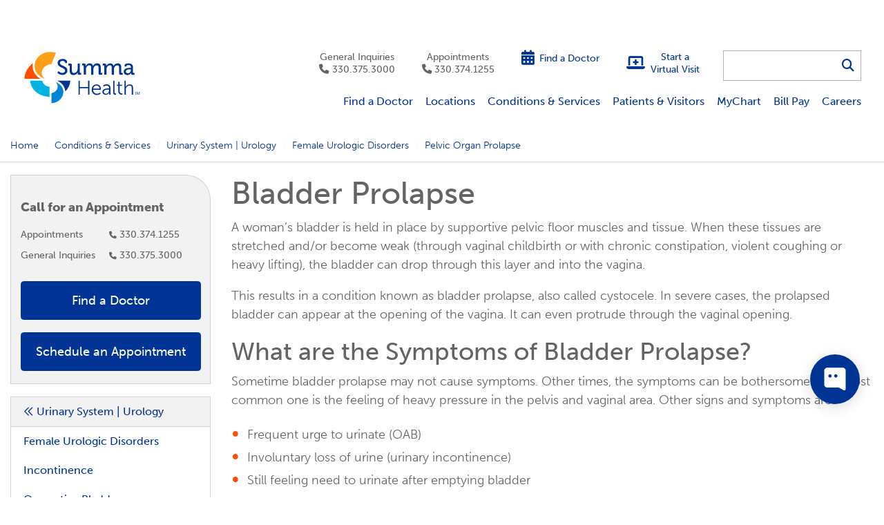

--- FILE ---
content_type: text/html; charset=utf-8
request_url: https://www.summahealth.org/medicalservices/urology/female-urologic-disorders/pelvic-organ-prolapse
body_size: 58589
content:
<!DOCTYPE html>

<html lang="en" class="fed--v2">
<head>

    <meta charset="utf-8">
    <meta http-equiv="X-UA-Compatible" content="IE=edge">
    <meta name="viewport" content="width=device-width, initial-scale=1, shrink-to-fit=no">
    <meta http-equiv="Content-type" content="text/html; charset=utf-8">

    

	<title>Pelvic Organ Prolapse | Summa Health</title>
	<meta name="description" content="Learn about pelvic organ prolapse at Summa Health. Our specialists offer treatments to restore pelvic support, relieve symptoms, and improve quality of life." />
	<meta name="keywords" content="Pelvic Organ Prolapse" />
	<link rel="canonical" href="https://www.summahealth.org/medicalservices/urology/female-urologic-disorders/pelvic-organ-prolapse">
	<meta name="robots" content="index, follow">


	<meta property="og:url" content="https://www.summahealth.org/medicalservices/urology/female-urologic-disorders/pelvic-organ-prolapse">
	<meta property="og:type" content="website">
	<meta property="og:title" content="">
	<meta property="og:description" content="">

	<meta property="og:image" content="https://www.summahealth.org/frontend/images/project/common/sitelogos/logo-summahealth_website.png">


    <link href="/FrontEnd/Vendor/Bootstrap/4.5.0/css/bootstrap.min.css" type="text/css" rel="stylesheet"/><link href="/FrontEnd/Vendor/jQuery-UI/1.12.1/jquery-ui.min.css" media="print" onload="this.media='all';this.onload=null;" type="text/css" rel="stylesheet"/><link href="/FrontEnd/Vendor/Font-Awesome-Pro/6.7.2/css/all.min.css" media="print" onload="this.media='all';this.onload=null;" type="text/css" rel="stylesheet"/><link href="https://use.typekit.net/hav4bvx.css" media="print" onload="this.media='all';this.onload=null;" type="text/css" rel="stylesheet"/><link href="/FrontEnd/Styles/summa.project.summahealth.website.min.css?d=20260125" type="text/css" rel="stylesheet"/><link href="/FrontEnd/Styles/summa.project.common.min.css?d=20260125" type="text/css" rel="stylesheet"/><link href="/FrontEnd/Vendor/Magnific-Popup/1.1.0/magnific-popup.css" type="text/css" rel="stylesheet"/>
    

    

    
<meta name="VIcurrentDateTime" content="639049896516825174" />
<meta name="VirtualFolder" content="/" />
<script type="text/javascript" src="/layouts/system/VisitorIdentification.js"></script>


    <script>
window.hideGoogleChatbot = true;
</script>
<!-- BEGIN Rudderstack source, please do not remove. - added 2025-06-05 -->
<script type="text/javascript">
  !function(){"use strict";window.RudderSnippetVersion="3.0.60";var e="rudderanalytics";window[e]||(window[e]=[])
  ;var rudderanalytics=window[e];if(Array.isArray(rudderanalytics)){
  if(true===rudderanalytics.snippetExecuted&&window.console&&console.error){
  console.error("RudderStack JavaScript SDK snippet included more than once.")}else{rudderanalytics.snippetExecuted=true,
  window.rudderAnalyticsBuildType="legacy";var sdkBaseUrl="https://cdn.rudderlabs.com";var sdkVersion="v3"
  ;var sdkFileName="rsa.min.js";var scriptLoadingMode="async"
  ;var r=["setDefaultInstanceKey","load","ready","page","track","identify","alias","group","reset","setAnonymousId","startSession","endSession","consent"]
  ;for(var n=0;n<r.length;n++){var t=r[n];rudderanalytics[t]=function(r){return function(){var n
  ;Array.isArray(window[e])?rudderanalytics.push([r].concat(Array.prototype.slice.call(arguments))):null===(n=window[e][r])||void 0===n||n.apply(window[e],arguments)
  }}(t)}try{
  new Function('class Test{field=()=>{};test({prop=[]}={}){return prop?(prop?.property??[...prop]):import("");}}'),
  window.rudderAnalyticsBuildType="modern"}catch(i){}var d=document.head||document.getElementsByTagName("head")[0]
  ;var o=document.body||document.getElementsByTagName("body")[0];window.rudderAnalyticsAddScript=function(e,r,n){
  var t=document.createElement("script");t.src=e,t.setAttribute("data-loader","RS_JS_SDK"),r&&n&&t.setAttribute(r,n),
  "async"===scriptLoadingMode?t.async=true:"defer"===scriptLoadingMode&&(t.defer=true),
  d?d.insertBefore(t,d.firstChild):o.insertBefore(t,o.firstChild)},window.rudderAnalyticsMount=function(){!function(){
  if("undefined"==typeof globalThis){var e;var r=function getGlobal(){
  return"undefined"!=typeof self?self:"undefined"!=typeof window?window:null}();r&&Object.defineProperty(r,"globalThis",{
  value:r,configurable:true})}
  }(),window.rudderAnalyticsAddScript("".concat(sdkBaseUrl,"/").concat(sdkVersion,"/").concat(window.rudderAnalyticsBuildType,"/").concat(sdkFileName),"data-rsa-write-key","2U1ZmpA8msfhIrAmspbrxzidqQ7")
  },
  "undefined"==typeof Promise||"undefined"==typeof globalThis?window.rudderAnalyticsAddScript("https://polyfill-fastly.io/v3/polyfill.min.js?version=3.111.0&features=Symbol%2CPromise&callback=rudderAnalyticsMount"):window.rudderAnalyticsMount()
  ;var loadOptions={};rudderanalytics.load("2U1ZmpA8msfhIrAmspbrxzidqQ7","https://summahealtspfq.dataplane.rudderstack.com",loadOptions)}}}();
</script>
<!-- END Rudderstack source, please do not remove. - added 2025-06-05 -->

<!-- BEGIN Rudderstack Events to track -->
<script>
  rudderanalytics.page();
</script>
<!-- END Rudderstack Events to track -->




<script>
    window.HYRO_WIDGET_ID = "a2d7690b-7f78-45f6-9c5f-f9da0f3814a9";

    const hyroLoadEventHandler = function() {
 if (window.location.href.toLowerCase().indexOf('hyro-test-page') >= 0 ||
    window.location.href.toLowerCase().indexOf('hyro-providers-test-page') >= 0 ||
    window.location.href.toLowerCase().indexOf('hyro-appointment-test-page') >= 0) {
console.log('skipping hyro initialization');
} else {
        const d = document;
        const l = d.createElement('script');
        l.type = 'text/javascript';
        l.async = true;
        l.src = 'https://api.airbud.io/widgets/widget.js?id=' + window.HYRO_WIDGET_ID;
        const x = d.getElementsByTagName('script')[0];
        x.parentNode.insertBefore(l, x);
}
      };

    (function() {
      window.addEventListener('load', hyroLoadEventHandler, false);
    })();
</script>

<script type="text/javascript">
function googleTranslateElementInit() {
new google.translate.TranslateElement({pageLanguage: 'en'}, 'google_translate_element');
}
</script>

<script type="text/javascript" src="https://translate.google.com/translate_a/element.js?cb=googleTranslateElementInit"></script>


<!-- BEGIN: Global temp RudderStack Floodlight function. Added 2025-08-28. SLS-TODO: remove after global event ready -->
<script>
  if (typeof getFloodlightWebAdvertisingIdTemp === 'undefined') {
    function getFloodlightWebAdvertisingIdTemp() {
      let webAdId = localStorage.getItem('webAdvertisingId');
      if (!webAdId) {
        webAdId = 'web-' + crypto.randomUUID();
        localStorage.setItem('webAdvertisingId', webAdId);
      }
      return webAdId;
    }
  }
</script>
<!-- END: Global temp RudderStack Floodlight function. Added 2025-08-28. SLS-TODO: remove after global event ready -->


</head>
<body class="Summa-Project-SummaHealth-Website-MainLayout ">

<a class="sr-only sr-only-focusable" href="#main">Skip to main content.</a>

<div id="google-translate-container"><div id="google_translate_element"></div></div>

<header>

    

<div class="Summa-Project-SummaHealth-Website-SiteHeaderBlock">
	<div class="main-site-header">
		<div class="main-site-header__inside">

			<div class="primary-content">
				<div class="container-fluid">
					<div class="row">

						
						<div class="col-lg-auto col">

							<div class="logo" role="heading" aria-level="1">
								<a href="/"><img src="/FrontEnd/Images/Project/SummaHealth/Website/sh-logo.svg" alt="Summa Health" width="280" height="161" /></a>
							</div>

						</div>

						
						<div class="col d-none d-lg-block">

							<div class="row">
								<div class="col">
							
									<div class="site-section-items">
										<div class="row justify-content-end">

												<div class="col-xl-auto col">
													<div class="item item--phone">
														<a href="tel:3303753000" class="">
															General Inquiries<br />
															<span class="icon fas fa-phone"></span>330.375.3000
														</a>
													</div>
												</div>
												<div class="col-xl-auto col">
													<div class="item item--phone">
														<a href="tel:3303741255" class="track-appt-phone-link">
															Appointments<br />
															<span class="icon fas fa-phone"></span>330.374.1255
														</a>
													</div>
												</div>

												<div class="col-xl-auto col">
													<div class="item item--btn">
<a href="https://mychart.summahealth.org/MyChart/app/providers/results?termId=2060" class="" >															<span class="icon fas fa-calendar-alt"></span>
															<span class="lbl">Find a Doctor</span>
</a>													</div>
												</div>
												<div class="col-xl-auto col">
													<div class="item item--btn">
<a href="/specializedservices/virtual-visit" class="" >															<span class="icon fas fa-laptop-medical"></span>
															<span class="lbl">Start a<br />Virtual Visit</span>
</a>													</div>
												</div>

										</div>
									</div>

								</div>
								<div class="col-auto">

									<div class="search">
										<div class="search__inside">
											<form action="/search" class="ss360-form">
												<input type="text" id="search-q-c9c7439e-93d7-4222-a45b-4b1a14953aa8" name="q" class="form-control" aria-label="Search for&hellip;">
												<button id="search-submit-btn-c9c7439e-93d7-4222-a45b-4b1a14953aa8" type="submit" class="search-btn" aria-label="Search"><span class="fas fa-search"></span></button>
											</form>
										</div>
									</div>

								</div>
							</div>
							<div class="row">
								<div class="col">

									<div class="main-nav">
											<nav aria-label="Main Nav">
												<ul>
														<li><a href="https://mychart.summahealth.org/mychart/app/providers/search" class="" >Find a Doctor</a></li>
														<li><a href="/locations" class="" >Locations</a></li>
														<li><a href="/medicalservices" class="" >Conditions &amp; Services</a></li>
														<li><a href="/patientvisitor" class="" >Patients &amp; Visitors</a></li>
														<li><a href="/mychart" class="" >MyChart</a></li>
														<li><a href="/onlinebillpay" class="" >Bill Pay</a></li>
														<li><a href="/careers" class="" >Careers</a></li>
												</ul>
											</nav>
									</div>

								</div>
						
							</div>
						</div>

						
						<div class="col-auto d-lg-none order-first align-self-center">

							<div class="mobile-nav">
								<a href="#" class="mobile-nav-btn mobile-nav-btn-closed" title="Main Menu" aria-label="Main Menu" aria-controls="mobile-nav-dropdown-c9c7439e-93d7-4222-a45b-4b1a14953aa8" role="button">
									<span class="closed-icon">
										Menu
										<span class="line line-1"></span>
										<span class="line line-2"></span>
										<span class="line line-3"></span>
									</span>
									<span class="opened-icon">
										<span class="fas fa-times icon"></span>
										Close
									</span>
								</a>
							</div>

						</div>

						
						<div class="col-auto d-lg-none align-self-center">

							<div class="mobile-search">
								<a href="#" class="mobile-search-btn mobile-search-btn-closed toggle-search" title="Search" aria-label="Search" aria-controls="mobile-search-dropdown-c9c7439e-93d7-4222-a45b-4b1a14953aa8" role="button"><span class="fas fa-search"></span></a>
							</div>

						</div>

					</div>
				</div>
			</div>

			<div class="mobile-nav-dropdown-container d-lg-none">
				<div id="mobile-nav-dropdown-c9c7439e-93d7-4222-a45b-4b1a14953aa8" class="mobile-nav-dropdown" style="display: none;">
					<div class="mobile-nav-dropdown__inside">

							<ul class="mobile-nav-list">
									<li><a href="https://mychart.summahealth.org/mychart/app/providers/search" class="" >Find a Doctor</a></li>
									<li><a href="/locations" class="" >Locations</a></li>
									<li><a href="/medicalservices" class="" >Conditions &amp; Services</a></li>
									<li><a href="/patientvisitor" class="" >Patients &amp; Visitors</a></li>
									<li><a href="/mychart" class="" >MyChart</a></li>
									<li><a href="/onlinebillpay" class="" >Bill Pay</a></li>
									<li><a href="/careers" class="" >Careers</a></li>
							</ul>

						<div class="site-section-items--mobile">
							<div class="row">

									<div class="col-6">
										<div class="item item--phone">
											<a href="tel:3303753000" class="">
												General Inquiries<br />
												<span class="icon fas fa-phone"></span>330.375.3000
											</a>
										</div>
									</div>
									<div class="col-6">
										<div class="item item--phone">
											<a href="tel:3303741255" class="track-appt-phone-link">
												Appointments<br />
												<span class="icon fas fa-phone"></span>330.374.1255
											</a>
										</div>
									</div>

									<div class="col-6">
										<div class="item item--btn">
<a href="https://mychart.summahealth.org/MyChart/app/providers/results?termId=2060" class="" >												<span class="icon fas fa-calendar-alt"></span>
												<span class="lbl">Find a Doctor</span>
</a>										</div>
									</div>
									<div class="col-6">
										<div class="item item--btn">
<a href="/specializedservices/virtual-visit" class="" >												<span class="icon fas fa-laptop-medical"></span>
												<span class="lbl">Start a<br />Virtual Visit</span>
</a>										</div>
									</div>

							</div>
						</div>

					</div>
				</div>
			</div>

			<div class="mobile-search-dropdown-container">
				<div id="mobile-search-dropdown-c9c7439e-93d7-4222-a45b-4b1a14953aa8" class="mobile-search-dropdown" style="display: none;">
					<div class="mobile-search-dropdown__inside">
						<form action="/search" class="mobile-search-form ss360-form">
							<input type="text" id="mobile-search-q-c9c7439e-93d7-4222-a45b-4b1a14953aa8" name="q" class="form-control mobile-search-box" placeholder="Search for&hellip;" aria-label="Search for&hellip;" aria-describedby="search-submit-btn-c9c7439e-93d7-4222-a45b-4b1a14953aa8">
							<button id="mobile-search-submit-btn-c9c7439e-93d7-4222-a45b-4b1a14953aa8" class="btn btn-primary" type="submit">Search</button>
						</form>
					</div>
				</div>
			</div>

			<div class="mobile-subnav-container"></div>

		</div>
	</div>
</div>
<div class="Summa-Project-SummaHealth-Website-SiteSection--v2">

	

</div>


</header>

<main id="main" class="sc-editing-area">

    <div class="Summa-Project-SummaHealth-Website-BreadcrumbsBlock">
	
	<div class="breadcrumb-outer">
		<div class="container">
			<div class="row">
				<div class="col">
					<nav aria-label="Breadcrumbs">
						<ol class="breadcrumb">

																<li class="breadcrumb-item"><a href="/" target="_self">Home</a></li>
									<li class="breadcrumb-item"><a href="/medicalservices" target="_self">Conditions & Services</a></li>
									<li class="breadcrumb-item"><a href="/medicalservices/urology" target="_self">Urinary System | Urology</a></li>
									<li class="breadcrumb-item"><a href="/medicalservices/urology/female-urologic-disorders" target="_self">Female Urologic Disorders</a></li>
									<li class="breadcrumb-item active" aria-current="page">Pelvic Organ Prolapse</li>
						</ol>
					</nav>
				</div>
			</div>
		</div>
	</div>

</div>

<div class="Summa-Project-Common-Grid Summa-Project-Common-Grid-PageWithRail" data-uid="af581642-317b-46ea-bdbf-4c4cdf2975ac">
	<div class="sc-editing-area">
        <div class="container">

                <div class="row">

                    

                    <div class="col-lg-3 col-narrow-container order-2 order-lg-1">
                        <div>
                            

<div class="Summa-Project-SummaHealth-Website-SubnavigationBlock">

	<div class="subnav-site-section-aside-buttons">
		

<div class="Summa-Project-SummaHealth-Website-SiteSectionAsideButtonsBlock my-3">

        <aside>
            <div class="site-section-items">
                <div class="site-section-items__inside">

                        <div class="phone-numbers">

                                <div class="phone-numbers__heading">
                                    <h2>Call for an Appointment</h2>
                                </div>

                            <div class="phone-numbers__list">
                                    <div class="item">
                                        <div class="row no-gutters">
                                                <div class="col-6 col-lg-12 col-xl-6">
                                                    <h3>Appointments</h3>
                                                </div>
                                                <div class="col-6 col-lg-12 col-xl-6">
                                                    <div class="item-link">
                                                        <a href="tel:3303741255" class="track-appt-phone-link"><span class="icon fas fa-phone"></span>330.374.1255</a>
                                                    </div>
                                                </div>
                                        </div>
                                    </div>
                                    <div class="item">
                                        <div class="row no-gutters">
                                                <div class="col-6 col-lg-12 col-xl-6">
                                                    <h3>General Inquiries</h3>
                                                </div>
                                                <div class="col-6 col-lg-12 col-xl-6">
                                                    <div class="item-link">
                                                        <a href="tel:3303753000" class=""><span class="icon fas fa-phone"></span>330.375.3000</a>
                                                    </div>
                                                </div>
                                        </div>
                                    </div>
                            </div>

                        </div>

                        <div class="buttons">
                                <div class="item">
                                    <a href="https://mychart.summahealth.org/MyChart/app/providers/results?termId=2060" class="btn btn-primary d-block " >Find a Doctor</a>
                                </div>
                                <div class="item">
                                    <a href="#requestappointment" class="btn btn-primary d-block " >Schedule an Appointment</a>
                                </div>
                        </div>

                </div>
            </div>
        </aside>


</div>

	</div>

		<div class="desktop-subnav">

			<a href="#aftersubnav" class="sr-only sr-only-focusable">Skip subnavigation.</a>

			<nav aria-label="Subnavigation">
				<div class="Summa-Project-SummaHealth-Website-SubnavigationBlock-Content">

					<div class="subnav-toggle">
						<a href="#">Select a Topic<span class="icon-closed fas fa-caret-down"></span><span class="icon-open fas fa-caret-up d-none"></span></a>
					</div>

					<div class="subnav-toggle-content">
						<div class="subnav-toggle-content__inside">

								<div class="subnav-links">
									<div class="pane-container">
										<div class="pane" data-depth="0" data-paneid="6e24c836-06f0-40fc-8710-da1f847dc7d8">

	<div class="pane-heading pane-heading--root">
			<span>Select a Topic</span>
	</div>

	<ul class="pane-links">

		
			<li class="">
				<div class="link-container">
						<a href="/medicalservices/urology" target="_self" class="link link-for-6e24c836-06f0-40fc-8710-da1f847dc7d8">Urinary System |&nbsp;Urology</a>
				</div>
			</li>

			<li class="">
				<div class="link-container">
					<a href="/medicalservices/urology/mens-health" target="_self" class="link link--inner link-for-6e24c836-06f0-40fc-8710-da1f847dc7d8" rel="noopener">Men's Health</a>
						<a href="#" class="next link-for-6e24c836-06f0-40fc-8710-da1f847dc7d8" aria-controls="subnav-pane-6e24c836-06f0-40fc-8710-da1f847dc7d8" aria-label="More Items"><span class="icon far fa-chevron-right"></span></a>
				</div>
<div class="pane" data-depth="1" data-paneid="cfb1c4aa-d7e8-477e-af1f-cedfff63c0b6">

	<div class="pane-heading">
			<a href="#" class="prev link-for-cfb1c4aa-d7e8-477e-af1f-cedfff63c0b6"><span class="icon far fa-chevron-double-left"></span>Urinary System |&nbsp;Urology</a>
	</div>

	<ul class="pane-links">

		
			<li class="">
				<div class="link-container">
						<a href="/medicalservices/urology/mens-health" target="_self" class="link link-for-cfb1c4aa-d7e8-477e-af1f-cedfff63c0b6">Men's Health</a>
				</div>
			</li>

			<li class="">
				<div class="link-container">
					<a href="/medicalservices/urology/mens-health/benign-prostatic-hyperplasia" target="_self" class="link link--inner link-for-cfb1c4aa-d7e8-477e-af1f-cedfff63c0b6" rel="noopener">Benign Prostatic Hyperplasia (BPH) (Enlarged&nbsp;Prostate)</a>
						<a href="#" class="next link-for-cfb1c4aa-d7e8-477e-af1f-cedfff63c0b6" aria-controls="subnav-pane-cfb1c4aa-d7e8-477e-af1f-cedfff63c0b6" aria-label="More Items"><span class="icon far fa-chevron-right"></span></a>
				</div>
<div class="pane" data-depth="2" data-paneid="d00f8296-4c76-4b20-9a96-d534cb99eded">

	<div class="pane-heading">
			<a href="#" class="prev link-for-d00f8296-4c76-4b20-9a96-d534cb99eded"><span class="icon far fa-chevron-double-left"></span>Men's Health</a>
	</div>

	<ul class="pane-links">

		
			<li class="">
				<div class="link-container">
						<a href="/medicalservices/urology/mens-health/benign-prostatic-hyperplasia" target="_self" class="link link-for-d00f8296-4c76-4b20-9a96-d534cb99eded">Benign Prostatic Hyperplasia (BPH) (Enlarged&nbsp;Prostate)</a>
				</div>
			</li>

			<li class="">
				<div class="link-container">
					<a href="/medicalservices/urology/mens-health/benign-prostatic-hyperplasia/the-urolift-system-treatment" target="_self" class="link link--inner link-for-d00f8296-4c76-4b20-9a96-d534cb99eded" rel="noopener">The UroLift&reg; System&nbsp;Treatment</a>
				</div>
			</li>
			<li class="">
				<div class="link-container">
					<a href="/medicalservices/urology/mens-health/benign-prostatic-hyperplasia/aquablation-therapy-treatment" target="_self" class="link link--inner link-for-d00f8296-4c76-4b20-9a96-d534cb99eded" rel="noopener">Aquablation Therapy Treatment</a>
				</div>
			</li>
	</ul>

</div>
			</li>
			<li class="">
				<div class="link-container">
					<a href="/medicalservices/urology/mens-health/erectile-dysfunction" target="_self" class="link link--inner link-for-cfb1c4aa-d7e8-477e-af1f-cedfff63c0b6" rel="noopener">Erectile Dysfunction</a>
				</div>
			</li>
			<li class="">
				<div class="link-container">
					<a href="/medicalservices/urology/mens-health/peyronies-disease" target="_self" class="link link--inner link-for-cfb1c4aa-d7e8-477e-af1f-cedfff63c0b6" rel="noopener">Peyronie's Disease</a>
				</div>
			</li>
			<li class="">
				<div class="link-container">
					<a href="#" target="_self" class="link link--inner link-for-cfb1c4aa-d7e8-477e-af1f-cedfff63c0b6" rel="noopener">Incontinence and Bladder&nbsp;Control</a>
						<a href="#" class="next link-for-cfb1c4aa-d7e8-477e-af1f-cedfff63c0b6" aria-controls="subnav-pane-cfb1c4aa-d7e8-477e-af1f-cedfff63c0b6" aria-label="More Items"><span class="icon far fa-chevron-right"></span></a>
				</div>
<div class="pane" data-depth="2" data-paneid="0566081f-4e1f-4868-839c-a5d2b18a9522">

	<div class="pane-heading">
			<a href="#" class="prev link-for-0566081f-4e1f-4868-839c-a5d2b18a9522"><span class="icon far fa-chevron-double-left"></span>Men's Health</a>
	</div>

	<ul class="pane-links">

		
			<li class="">
				<div class="link-container">
						<span class="no-link">Incontinence and Bladder&nbsp;Control</span>
				</div>
			</li>

			<li class="">
				<div class="link-container">
					<a href="/medicalservices/urology/mens-health/incontinence-and-bladder-control/urinary-incontinence" target="_self" class="link link--inner link-for-0566081f-4e1f-4868-839c-a5d2b18a9522" rel="noopener">Urinary Incontinence</a>
				</div>
			</li>
			<li class="">
				<div class="link-container">
					<a href="/medicalservices/urology/mens-health/incontinence-and-bladder-control/overactive-bladder" target="_self" class="link link--inner link-for-0566081f-4e1f-4868-839c-a5d2b18a9522" rel="noopener">Overactive Bladder (OAB)</a>
				</div>
			</li>
	</ul>

</div>
			</li>
			<li class="">
				<div class="link-container">
					<a href="/medicalservices/urology/mens-health/low-testosterone" target="_self" class="link link--inner link-for-cfb1c4aa-d7e8-477e-af1f-cedfff63c0b6" rel="noopener">Low Testosterone</a>
				</div>
			</li>
			<li class="">
				<div class="link-container">
					<a href="/medicalservices/cancer/cancer-care/urologic-oncology/prostate-cancer" target="_self" class="link link--inner link-for-cfb1c4aa-d7e8-477e-af1f-cedfff63c0b6" rel="noopener">Prostate Cancer</a>
				</div>
			</li>
	</ul>

</div>
			</li>
			<li class="">
				<div class="link-container">
					<a href="/medicalservices/urology/male-fertility" target="_self" class="link link--inner link-for-6e24c836-06f0-40fc-8710-da1f847dc7d8" rel="noopener">Male Fertility</a>
						<a href="#" class="next link-for-6e24c836-06f0-40fc-8710-da1f847dc7d8" aria-controls="subnav-pane-6e24c836-06f0-40fc-8710-da1f847dc7d8" aria-label="More Items"><span class="icon far fa-chevron-right"></span></a>
				</div>
<div class="pane" data-depth="1" data-paneid="286e8dd6-3638-469b-88f7-7855ce52068b">

	<div class="pane-heading">
			<a href="#" class="prev link-for-286e8dd6-3638-469b-88f7-7855ce52068b"><span class="icon far fa-chevron-double-left"></span>Urinary System |&nbsp;Urology</a>
	</div>

	<ul class="pane-links">

		
			<li class="">
				<div class="link-container">
						<a href="/medicalservices/urology/male-fertility" target="_self" class="link link-for-286e8dd6-3638-469b-88f7-7855ce52068b">Male Fertility</a>
				</div>
			</li>

			<li class="">
				<div class="link-container">
					<a href="/medicalservices/urology/male-fertility/infertility" target="_self" class="link link--inner link-for-286e8dd6-3638-469b-88f7-7855ce52068b" rel="noopener">Infertility</a>
						<a href="#" class="next link-for-286e8dd6-3638-469b-88f7-7855ce52068b" aria-controls="subnav-pane-286e8dd6-3638-469b-88f7-7855ce52068b" aria-label="More Items"><span class="icon far fa-chevron-right"></span></a>
				</div>
<div class="pane" data-depth="2" data-paneid="ca57992d-f799-468f-916d-3ac8df49aa3e">

	<div class="pane-heading">
			<a href="#" class="prev link-for-ca57992d-f799-468f-916d-3ac8df49aa3e"><span class="icon far fa-chevron-double-left"></span>Male Fertility</a>
	</div>

	<ul class="pane-links">

		
			<li class="">
				<div class="link-container">
						<a href="/medicalservices/urology/male-fertility/infertility" target="_self" class="link link-for-ca57992d-f799-468f-916d-3ac8df49aa3e">Infertility</a>
				</div>
			</li>

			<li class="">
				<div class="link-container">
					<a href="/medicalservices/urology/male-fertility/infertility/what-is-male-infertility" target="_self" class="link link--inner link-for-ca57992d-f799-468f-916d-3ac8df49aa3e" rel="noopener">What is Male&nbsp;Infertility</a>
				</div>
			</li>
	</ul>

</div>
			</li>
			<li class="">
				<div class="link-container">
					<a href="/medicalservices/urology/male-fertility/vasectomy" target="_self" class="link link--inner link-for-286e8dd6-3638-469b-88f7-7855ce52068b" rel="noopener">Vasectomy</a>
				</div>
			</li>
			<li class="">
				<div class="link-container">
					<a href="/medicalservices/urology/male-fertility/vasectomy-reversal" target="_self" class="link link--inner link-for-286e8dd6-3638-469b-88f7-7855ce52068b" rel="noopener">Vasectomy Reversal</a>
				</div>
			</li>
			<li class="">
				<div class="link-container">
					<a href="/medicalservices/urology/male-fertility/vasmadness" target="_self" class="link link--inner link-for-286e8dd6-3638-469b-88f7-7855ce52068b" rel="noopener">Vas Madness</a>
				</div>
			</li>
	</ul>

</div>
			</li>
			<li class="">
				<div class="link-container">
					<a href="/medicalservices/urology/kidney" target="_self" class="link link--inner link-for-6e24c836-06f0-40fc-8710-da1f847dc7d8" rel="noopener">Kidney</a>
						<a href="#" class="next link-for-6e24c836-06f0-40fc-8710-da1f847dc7d8" aria-controls="subnav-pane-6e24c836-06f0-40fc-8710-da1f847dc7d8" aria-label="More Items"><span class="icon far fa-chevron-right"></span></a>
				</div>
<div class="pane" data-depth="1" data-paneid="dc1e8020-ffd2-4748-9bd8-0a13eb230cdb">

	<div class="pane-heading">
			<a href="#" class="prev link-for-dc1e8020-ffd2-4748-9bd8-0a13eb230cdb"><span class="icon far fa-chevron-double-left"></span>Urinary System |&nbsp;Urology</a>
	</div>

	<ul class="pane-links">

		
			<li class="">
				<div class="link-container">
						<a href="/medicalservices/urology/kidney" target="_self" class="link link-for-dc1e8020-ffd2-4748-9bd8-0a13eb230cdb">Kidney</a>
				</div>
			</li>

			<li class="">
				<div class="link-container">
					<a href="/medicalservices/urology/kidney/kidney-stones" target="_self" class="link link--inner link-for-dc1e8020-ffd2-4748-9bd8-0a13eb230cdb" rel="noopener">Kidney Stones</a>
				</div>
			</li>
	</ul>

</div>
			</li>
			<li class="">
				<div class="link-container">
					<a href="/medicalservices/urology/female-urologic-disorders" target="_self" class="link link--inner link-for-6e24c836-06f0-40fc-8710-da1f847dc7d8" rel="noopener">Female Urologic Disorders</a>
						<a href="#" class="next link-for-6e24c836-06f0-40fc-8710-da1f847dc7d8" aria-controls="subnav-pane-6e24c836-06f0-40fc-8710-da1f847dc7d8" aria-label="More Items"><span class="icon far fa-chevron-right"></span></a>
				</div>
<div class="pane" data-depth="1" data-paneid="5cf4b151-9f0e-40f9-9372-c1fc7cd27cdf">

	<div class="pane-heading">
			<a href="#" class="prev link-for-5cf4b151-9f0e-40f9-9372-c1fc7cd27cdf"><span class="icon far fa-chevron-double-left"></span>Urinary System |&nbsp;Urology</a>
	</div>

	<ul class="pane-links">

		
			<li class="">
				<div class="link-container">
						<a href="/medicalservices/urology/female-urologic-disorders" target="_self" class="link link-for-5cf4b151-9f0e-40f9-9372-c1fc7cd27cdf">Female Urologic Disorders</a>
				</div>
			</li>

			<li class="">
				<div class="link-container">
					<a href="/medicalservices/urology/female-urologic-disorders/incontinence" target="_self" class="link link--inner link-for-5cf4b151-9f0e-40f9-9372-c1fc7cd27cdf" rel="noopener">Incontinence</a>
				</div>
			</li>
			<li class="">
				<div class="link-container">
					<a href="/medicalservices/urology/female-urologic-disorders/overactive-bladder" target="_self" class="link link--inner link-for-5cf4b151-9f0e-40f9-9372-c1fc7cd27cdf" rel="noopener">Overactive Bladder</a>
				</div>
			</li>
			<li class="current">
				<div class="link-container">
					<a href="/medicalservices/urology/female-urologic-disorders/pelvic-organ-prolapse" target="_self" class="link link--inner link-for-5cf4b151-9f0e-40f9-9372-c1fc7cd27cdf" rel="noopener">Pelvic Organ Prolapse</a>
				</div>
			</li>
	</ul>

</div>
			</li>
			<li class="">
				<div class="link-container">
					<a href="/medicalservices/urology/urologic-oncology" target="_self" class="link link--inner link-for-6e24c836-06f0-40fc-8710-da1f847dc7d8" rel="noopener">Urologic Oncology</a>
				</div>
			</li>
			<li class="">
				<div class="link-container">
					<a href="/medicalservices/urology/meet-the-team" target="_self" class="link link--inner link-for-6e24c836-06f0-40fc-8710-da1f847dc7d8" rel="noopener">Meet the Team</a>
				</div>
			</li>
			<li class="">
				<div class="link-container">
					<a href="/medicalservices/urology/contact-and-locations" target="_self" class="link link--inner link-for-6e24c836-06f0-40fc-8710-da1f847dc7d8" rel="noopener">Contact and Locations</a>
				</div>
			</li>
			<li class="">
				<div class="link-container">
					<a href="/medicalservices/urology/patient-stories" target="_self" class="link link--inner link-for-6e24c836-06f0-40fc-8710-da1f847dc7d8" rel="noopener">Patient Stories</a>
				</div>
			</li>
			<li class="">
				<div class="link-container">
					<a href="/medicalservices/urology/physician-resources" target="_self" class="link link--inner link-for-6e24c836-06f0-40fc-8710-da1f847dc7d8" rel="noopener">Physician Resources</a>
						<a href="#" class="next link-for-6e24c836-06f0-40fc-8710-da1f847dc7d8" aria-controls="subnav-pane-6e24c836-06f0-40fc-8710-da1f847dc7d8" aria-label="More Items"><span class="icon far fa-chevron-right"></span></a>
				</div>
<div class="pane" data-depth="1" data-paneid="63c35749-d94a-4131-a3b5-ea8c3f0c1934">

	<div class="pane-heading">
			<a href="#" class="prev link-for-63c35749-d94a-4131-a3b5-ea8c3f0c1934"><span class="icon far fa-chevron-double-left"></span>Urinary System |&nbsp;Urology</a>
	</div>

	<ul class="pane-links">

		
			<li class="">
				<div class="link-container">
						<a href="/medicalservices/urology/physician-resources" target="_self" class="link link-for-63c35749-d94a-4131-a3b5-ea8c3f0c1934">Physician Resources</a>
				</div>
			</li>

			<li class="">
				<div class="link-container">
					<a href="/medicalservices/urology/physician-resources/urolift-faqs" target="_self" class="link link--inner link-for-63c35749-d94a-4131-a3b5-ea8c3f0c1934" rel="noopener">Urolift Physician FAQs</a>
				</div>
			</li>
	</ul>

</div>
			</li>
	</ul>

</div>

									</div>
								</div>

								<div class="featured-links">
									<ul class="pane-links">
											<li>
												<div class="link-container">
													<a href="/medicalservices/surgery/about-surgical/robotic-surgery" class="link link--featured">Minimally Invasive & Robotic&nbsp;Surgery</a>
												</div>
											</li>
									</ul>
								</div>

						</div>
					</div>

				</div>
			</nav>

			<a name="aftersubnav"></a>

		</div>
	

</div>

                        </div>
                        <div>
                            <aside>
                                <div class="Summa-Project-SummaHealth-Website-SiteSectionAsideRailBlock">


		<div class="rich-text">
			
		</div>

</div>


                            </aside>
                        </div>
                    </div>
                    <div class="col-lg-9 col-wide-container order-1 order-lg-2">
                        
<div class="Summa-Project-Common-RichText my-3 ">
	<div class="rich-text">
		<h1>Bladder Prolapse</h1>
<p>A woman’s bladder is held in place by supportive pelvic floor muscles and tissue. When these tissues are stretched and/or become weak (through vaginal childbirth or with chronic constipation, violent coughing or heavy lifting), the bladder can drop through this layer and into the vagina. </p>
<p> </p>
<p>This results in a condition known as bladder prolapse, also called cystocele. In severe cases, the prolapsed bladder can appear at the opening of the vagina. It can even protrude through the vaginal opening. </p>
<h2>What are the Symptoms of Bladder&nbsp;Prolapse?</h2>
<p>Sometime bladder prolapse may not cause&nbsp;symptoms. Other times, the symptoms can be bothersome. The most common one is the feeling of heavy pressure in the pelvis and vaginal area. Other signs and symptoms&nbsp;are:</p>
<ul>
    <li>Frequent urge to urinate (OAB)</li>
    <li>Involuntary loss of urine (urinary incontinence)</li>
    <li>Still feeling need to urinate after emptying bladder</li>
    <li>Frequent urinary tract&nbsp;infections</li>
    <li>Pain in the vagina, pelvis, lower abdomen, groin or lower&nbsp;back</li>
    <li>Painful sex</li>
    <li>Tender or bleeding tissue protruding from vaginal area</li>
</ul>
<h2>How is Bladder Prolapse&nbsp;Diagnosed?</h2>
<p>Summa Health Medical Group urologists can diagnose bladder prolapse&nbsp;through a clinical history and pelvic exam. In addition to measuring how serious the prolapse is and what parts of the vagina are falling, we may perform other tests and imaging studies to check the pelvic floor, such&nbsp;as:</p>
<ul>
    <li>Cystoscopy</li>
    <li>Urodynamics</li>
    <li>X-rays</li>
    <li>Ultrasound</li>
    <li>MRI</li>
</ul>
<p>While mild cases may not require or need treatment, moderate conditions may require a flexible ring to support the bladder or surgery. In rare cases, estrogen may also be used. Contact us to discuss your symptoms –&nbsp;and the best treatment options.</p>
	</div>
</div>

                    </div>

                </div>

        </div>
	</div>
</div>


</main>

<footer>

    <div class="Summa-Project-SummaHealth-Website-SiteSection--v2">

	

</div>


<div class="Summa-Project-SummaHealth-Website-SiteFooterBlock">

	<div class="footer-contact">
		<div class="container">
			<div class="row justify-content-center align-items-center">
				<div class="col-lg-auto">
					<div class="item">
						Need Help? Contact Summa Health
					</div>
				</div>
				<div class="col-lg-auto">
					<div class="item">
						<a href="/contact-us" class="btn btn-secondary">Contact Us</a>
					</div>
				</div>
				<div class="col-lg-auto">
					<div class="item">
						or
					</div>
				</div>
				<div class="col-lg-auto">
					<div class="item">
						<div>Give Us a Call</div>
						<div><a href="tel:3303753000" class="phone-link">330.375.3000</a></div>
					</div>
				</div>
			</div>
		</div>
	</div>

	<div class="primary-content">
		<div class="container">
			<div class="row">
				<div class="col-lg-3 col-md-6">
					
					<div class="footer-address">
						<div class="logo">
							<a href="/"><img src="/FrontEnd/Images/Project/SummaHealth/Website/sh-logo.svg" alt="Summa Health" width="220" height="127" /></a>
						</div>
						<div class="footer-address-text">
							<p>
								141 N. Forge St.<br />
								Akron, OH 44304
							</p>
							<p>
								Phone: <a href="tel:2348677965">234.867.7965</a><br />
								<a href="https://maps.google.com/?daddr=141+N.+Forge+St.+Akron%2c+OH+44304" target="_blank" title="Opens in new browser" rel="noopener noreferrer"><span class="icon fas fa-map-marker-alt"></span>Get Directions</a>
							</p>
						</div>
					</div>

				</div>
				<div class="col-lg-9 col-md-6">

						<div class="footer-nav">
							<nav aria-label="Footer Nav">
								<div class="row">

										<div class="col-lg-4">
												<ul>
														<li>
<a href="https://mychart.summahealth.org/mychart/app/providers/search" class="" rel="noopener" >Find a Doctor</a>														</li>
														<li>
<a href="/locations" class="" >Locations</a>														</li>
														<li>
<a href="/medicalservices" class="" >Conditions &amp; Services</a>														</li>
														<li>
<a href="/patientvisitor" class="" >Patients &amp; Visitors</a>														</li>
														<li>
<a href="/mychart" class="" >MyChart</a>														</li>
														<li>
<a href="/onlinebillpay" class="" >Bill Pay</a>														</li>
														<li>
<a href="/programs" class="" >Classes &amp; Programs</a>														</li>
												</ul>
										</div>
										<div class="col-lg-4">
												<ul>
														<li>
<a href="/about-us" class="" >About Summa</a>														</li>
														<li>
<a href="/flourish" class="" >Blog</a>														</li>
														<li>
<a href="/pressroom" class="" >News &amp; Press Releases</a>														</li>
														<li>
<a href="/about-us/about-summa/volunteering-at-summa" class="" >Volunteering At Summa</a>														</li>
														<li>
<a href="/about-us/about-summa/community-relations-benefit" class="" >Community Benefit &amp; Diversity</a>														</li>
														<li>
<a href="/careers" class="" >Careers</a>														</li>
														<li>
<a href="/careers/employeeremote" class="" >Employee Remote</a>														</li>
												</ul>
										</div>
										<div class="col-lg-4">
												<ul>
														<li>
<a href="/medicalprofessionals" class="" >Medical Professionals</a>														</li>
														<li>
<a href="/medical-staff" class="" >Medical Staff</a>														</li>
														<li>
<a href="/medicalservices/nursing" class="" >Nursing</a>														</li>
														<li>
<a href="/research" class="" >Research &amp; Innovation</a>														</li>
														<li>
<a href="https://www.summacare.com/" class="" target="_blank" title="Opens in new browser" rel="noopener" >SummaCare Health Plans</a>														</li>
												</ul>
										</div>

								</div>
							</nav>
						</div>

				</div>
			</div>
			<div class="row">
                <div class="col-xl-6 col-lg-4">

                        <div class="social">
                            <h2 class="footer-heading">Connect with us:</h2>
                            <ul class="social-icons">
                                    <li>
<a href="https://www.linkedin.com/company/summahealth" aria-label="Summa Health on LinkedIn" target="_blank" title="Summa Health on LinkedIn" rel="noopener noreferrer" ><span class="fab fa-linkedin-in"></span></a>									</li>
                                    <li>
<a href="https://www.youtube.com/summahealthsystem" aria-label="Summa Health on YouTube" target="_blank" title="Summa Health on YouTube" rel="noopener noreferrer" ><span class="fab fa-youtube"></span></a>									</li>
                                    <li>
<a href="https://www.facebook.com/summahealth" aria-label="Summa Health on Facebook" target="_blank" title="Summa Health on Facebook" rel="noopener noreferrer" ><span class="fab fa-facebook"></span></a>									</li>
                                    <li>
<a href="https://www.instagram.com/summahealth/" aria-label="Summa Health on Instagram" target="_blank" title="Summa Health on Instagram" rel="noopener noreferrer" ><span class="fab fa-instagram"></span></a>									</li>
                                    <li>
<a href="https://www.pinterest.com/summahealth/" aria-label="Summa Health on Pinterest" target="_blank" title="Summa Health on Pinterest" rel="noopener noreferrer" ><span class="fab fa-pinterest"></span></a>									</li>
                                    <li>
<a href="https://www.tiktok.com/@summahealth" aria-label="Summa Health on Tiktok" target="_blank" title="Summa Health on Tiktok" rel="noopener noreferrer" ><span class="fab fa-tiktok"></span></a>									</li>
                                    <li>
<a href="https://www.threads.com/@summahealth" aria-label="Summa Health on Threads" target="_blank" title="Summa Health on Threads" rel="noopener noreferrer" ><span class="fab fa-threads"></span></a>									</li>
                                    <li>
<a href="https://x.com/SummaHealth" aria-label="Summa Health on X" target="_blank" title="Summa Health on X" rel="noopener noreferrer" ><span class="fab fa-x-twitter"></span></a>									</li>
                                    <li>
<a href="https://www.reddit.com/user/SummaHealth/" aria-label="Summa Health on Reddit" target="_blank" title="Summa Health on Reddit" rel="noopener noreferrer" ><span class="fab fa-reddit"></span></a>									</li>
                                    <li>
<a href="https://bsky.app/profile/summahealth.bsky.social" aria-label="Summa Health on Bluesky" target="_blank" title="Summa Health on Bluesky" rel="noopener noreferrer" ><span class="fab fa-bluesky"></span></a>									</li>
                            </ul>
                        </div>
                    <div class="mychart">
                        <h2 class="footer-heading">Download the MyChart Mobile App:</h2>
                        <ul class="mychart-links">
							<li>
								<a rel="noopener noreferrer" href="https://itunes.apple.com/us/app/mychart/id382952264?mt=8" target="_blank" title="Opens in new browser">
									<img alt="" src="/FrontEnd/Images/Project/SummaHealth/Website/badge_ios.png" style="height: 2.25rem;">
								</a>
							</li>
							<li>
                            <a rel="noopener noreferrer" href="https://play.google.com/store/apps/details?id=epic.mychart.android&amp;hl=en" target="_blank" title="Opens in new browser">
                                <img alt="" src="/FrontEnd/Images/Project/SummaHealth/Website/badge_android.png" style="height: 2.25rem;">
                            </a>
							</li>
                        </ul>
                    </div>

                </div>
				<div class="col-xl-6 col-lg-8">

					<div class="enews">
						<form class="enews-form">
							<h2 class="footer-heading">eNews Sign Up</h2>
							<div>
								<input id="email-83eae581-fd17-4c86-abee-18ecd9af1a03" name="email" type="email" class="form-control email" placeholder="example@email.com" aria-label="Email" aria-describedby="emailsubmit-83eae581-fd17-4c86-abee-18ecd9af1a03" required>
							</div>
							<button type="submit" id="emailsubmit-83eae581-fd17-4c86-abee-18ecd9af1a03" class="btn btn-primary">Sign Up</button>
						</form>
						<div class="enews-text">
							<div class="success-msg" style="display: none;">
								<p>Thank you for subscribing to the <em>Vitality</em>&nbsp;eNewsletter.</p>
							</div>
							<div class="error-msg" style="display: none;">
								<p>We're sorry, there was an error while processing your request. Please&nbsp;try&nbsp;again.</p>
							</div>
							<p>Receive the Summa Health eNewsletter for the latest health tips, advice and&nbsp;updates.</p>
							<p><a href="/newsletter" >Manage Email Subscriptions</a></p>
						</div>
					</div>

				</div>
			</div>
			<div class="row">
				<div class="col">
					<div class="copyright">
						<div class="rich-text">
							<p><a href="/terms-of-use">Terms and Conditions</a>&nbsp;|&nbsp;<a href="/patientvisitor/insuranceandbilling/cms-price-transparency">Price Transparency</a> | <a href="/privacy-policy">Privacy Policy</a>
| <a href="/social-media-policy">Social Media Policy</a>
| <a href="/patientvisitor/insuranceandbilling/no-surprise-act">No Surprise Act</a>
| <a href="/patientvisitor/patient-support/notice-of-non-discrimination">Notice of Nondiscrimination</a>
| <a href="/sitemap">Site Map</a>
| <a href="/contact-us">Contact Us</a><br />
Summa Health &copy; 2026 | All Rights Reserved</p>
						</div>
					</div>
				</div>
			</div>
		</div>
	</div>

</div>


</footer>

<div id="faq-pages-data">[{"RootId":"ba198066-3078-4dcd-8e69-28251bebb940","RootUrl":"/glossary/"}]</div>
<div class="google-chatbot-container"></div>



<div class="Summa-Project-SummaHealth-Website-DialogModal_Appointments ">

		<div class="mfp-hide">
			<div class="Summa-Project-SummaHealth-Website-DialogModal_Appointments-Dialog" data-currentitem="e7baf502-75e2-4674-a5da-e6b7b3b08c17">

				<div id="requestappointment" class="dialog-inside">

					<h1>Options to Request an Appointment</h1>
					<h2>If your situation is an emergency, call&nbsp;911.</h2>

					<div class="dialog-content"></div>

					<div class="load-msg"><span class="fas fa-circle-notch fa-spin"></span></div>

					<div class="close-btn">
						<a href="#" class="btn btn-outline-primary">Close</a>
					</div>

				</div>

			</div>
		</div>

</div>



<script src="/FrontEnd/Vendor/jQuery/3.5.1/jquery-3.5.1.min.js" type="text/javascript"></script><script src="/FrontEnd/Vendor/jQuery/jquery.validate.min.js" type="text/javascript"></script><script src="/FrontEnd/Vendor/jQuery/jquery.validate.unobtrusive.min.js" type="text/javascript"></script><script src="/FrontEnd/Vendor/jQuery/jquery.unobtrusive-ajax.min.js" type="text/javascript"></script><script src="/FrontEnd/Vendor/jQuery-UI/1.12.1/jquery-ui.min.js" type="text/javascript"></script><script src="/FrontEnd/Vendor/Bootstrap/4.5.0/js/popper.min.js" type="text/javascript"></script><script src="/FrontEnd/Vendor/Bootstrap/4.5.0/js/bootstrap.min.js" type="text/javascript"></script><script src="/FrontEnd/Scripts/summa.project.summahealth.website.min.js?d=20260125" type="text/javascript"></script><script src="/FrontEnd/Scripts/summa.project.common.min.js?d=20260125" type="text/javascript"></script><script src="/FrontEnd/Vendor/Magnific-Popup/1.1.0/jquery.magnific-popup.min.js" type="text/javascript"></script>


<!-- SiteImprove -->
<script type="text/javascript">
/*<![CDATA[*/
(function() {
var sz = document.createElement('script'); sz.type = 'text/javascript'; sz.async = true;
sz.src = '//us2.siteimprove.com/js/siteanalyze_68816.js';
var s = document.getElementsByTagName('script')[0]; s.parentNode.insertBefore(sz, s);
})();
/*]]>*/
</script>


<!--
Start of Floodlight Tag: Please do not remove
Activity name of this tag: Request an Appointment: Call Us Button
URL of the webpage where the tag is expected to be placed: https://www.summahealth.org/
This tag must be placed between the <body> and </body> tags, as close as possible to the opening tag.
Creation Date: 12/12/2018
-->
<script type="text/javascript">
(function($){
$('.track-appt-phone-link').click(function(e){

  var axel = Math.random() + "";
  var a = axel * 10000000000000;
  $('body').append('<iframe src="https://ad.doubleclick.net/ddm/activity/src=9025287;type=conve0;cat=reque0;dc_lat=;dc_rdid=;tag_for_child_directed_treatment=;tfua=;npa=;ord=' + a + '?" width="1" height="1" frameborder="0" style="display:none"></iframe>');

  var s1 = document.createElement('script');
  s1.type = 'application/javascript';
  s1.src = 'https://cas.cluep.com/conv.js?c=con_PGlPAXWHm3';
  $('body').append(s1);

  var s2 = document.createElement('script');
  s2.type = 'application/javascript';
  s2.src = 'https://tag.simpli.fi/sifitag/b4dbd6c0-e78a-0136-dd09-06a9ed4ca31b?referer={{Page URL}}';
  $('body').append(s2);

  $('body').append('<iframe src="https://acuityplatform.com/Adserver/pxli/8571610905624162304" width="1" height="1"  MARGINWIDTH="0" MARGINHEIGHT="0" HSPACE="0" VSPACE="0" FRAMEBORDER="0" SCROLLING="no" BORDERCOLOR="#000000"></iframe>');

});
})(jQuery);
</script>


<!--
Start of Floodlight Tag: Please do not remove
Activity name of this tag: Request an Appointment: Schedule Online Button
URL of the webpage where the tag is expected to be placed: https://www.summahealth.org/
This tag must be placed between the <body> and </body> tags, as close as possible to the opening tag.
Creation Date: 12/12/2018
-->
<script type="text/javascript">
(function($){
$('.track-zocdoc-link').click(function(e){

  var axel = Math.random() + "";
  var a = axel * 10000000000000;
  $('body').append('<iframe src="https://ad.doubleclick.net/ddm/activity/src=9025287;type=conve0;cat=reque001;dc_lat=;dc_rdid=;tag_for_child_directed_treatment=;tfua=;npa=;ord=' + a + '?" width="1" height="1" frameborder="0" style="display:none"></iframe>');

  var s1 = document.createElement('script');
  s1.type = 'application/javascript';
  s1.src = 'https://cas.cluep.com/conv.js?c=con_xGWGIXbSGj';
  $('body').append(s1);

  var s2 = document.createElement('script');
  s2.type = 'application/javascript';
  s2.src = 'https://tag.simpli.fi/sifitag/ae109d40-e78a-0136-483c-06659b33d47c?referer={{Page URL}}';
  $('body').append(s2);

  $('body').append('<iframe src="https://acuityplatform.com/Adserver/pxli/2660731887229167616" width="1" height="1"  MARGINWIDTH="0" MARGINHEIGHT="0" HSPACE="0" VSPACE="0" FRAMEBORDER="0" SCROLLING="no" BORDERCOLOR="#000000"></iframe>');

});
})(jQuery);
</script>


<!--
StackAdapt Call Us Tracking Pixel
Creation Date: 12/10/2020
-->
<script type="text/javascript">
(function($){
$('.track-appt-phone-link').click(function(e){

!function(s,a,e,v,n,t,z){if(s.saq)return;n=s.saq=function(){n.callMethod?n.callMethod.apply(n,arguments):n.queue.push(arguments)};if(!s._saq)s._saq=n;n.push=n;n.loaded=!0;n.version='1.0';n.queue=[];t=a.createElement(e);t.async=!0;t.src=v;z=a.getElementsByTagName(e)[0];z.parentNode.insertBefore(t,z)}(window,document,'script','https://tags.srv.stackadapt.com/events.js');saq('conv','F9BcKekcvJAEf02i137YjA');

});
})(jQuery);
</script>



<!-- BEGIN callrail script - added 2025-05-01 -->
     <script type="text/javascript" src="//cdn.callrail.com/group/732226907/f1519ee45ab15a26a99f9b63/12/swap.js"></script>
<!-- END callrail script - added 2025-05-01 -->
<!-- Beginning of simple RudderStack click event tracking - please do not remove. -->
<script>
$('a').click(function(event){
    rudderanalytics.track('click_link', {
        link_text: event.target.textContent,
        link_url: event.target.href
    });
});
</script>
<!-- End of simple RudderStack click event tracking - please do not remove. -->

<!-- Beginning of RudderStack phone_number_link_click event tracking - please do not remove. -->
<script>
$("a[href^='tel:']").click(function(event){
    rudderanalytics.track('phone_number_link_click', {
        link_text: event.target.textContent,
        link_url: event.target.href
    });
});
</script>
<!-- End of simple RudderStack phone_number_link_click event tracking - please do not remove. -->

<!-- Beginning of RudderStack akron emergency dept event tracking - please do not remove. -->
<script>
$('.gtm-akron-emergency-dept-review-click').click(function(event){
    rudderanalytics.track('akron_emergency_dept_review_click', {
        link_text: event.target.textContent,
        link_url: event.target.href
    });
});
</script>
<!-- End of RudderStack akron emergency dept event tracking - please do not remove. -->

<!-- Beginning of RudderStack audio player play event tracking - please do not remove. -->
<script>
$('.gtm-play-audio').click(function(event){
    rudderanalytics.track('audio_player_play', {
        link_text: event.target.textContent,
        link_url: event.target.href
    });
});
</script>
<!-- End of RudderStack appointment request event tracking - please do not remove. -->

<!-- Beginning of RudderStack audio player play event tracking - please do not remove. -->
<script>
$("a[href='#requestappointment']").click(function(event) {
    rudderanalytics.track('appt_request', {
        link_text: event.target.textContent,
        link_url: event.target.href
    });
});
</script>
<!-- End of RudderStack appointment request event tracking - please do not remove. -->

<!-- Beginning of RudderStack find a doctor link click event tracking - please do not remove. -->
<script>
$('.gtm-find-a-doctor-link-click').click(function(event){
    rudderanalytics.track('find_a_doctor_link_click', {
        link_text: event.target.textContent,
        link_url: event.target.href
    });
});
</script>
<!-- End of RudderStack find a doctor link click event tracking - please do not remove. -->


<!-- Beginning of RudderStack find a doctor search submit event tracking - please do not remove. -->
<script>
$('.gtm-kyruus-pmc-search-form').click(function(event){
    rudderanalytics.track('find_a_doctor_search_submit', {
        link_text: event.target.textContent,
        link_url: event.target.href
    });
});
</script>
<!-- End of RudderStack find a doctor search submit event tracking - please do not remove. -->

<!-- Beginning of RudderStack tallmadge urgent care review click event tracking - please do not remove. -->
<script>
$('.gtm-tallmadge-urgent-care-review-click').click(function(event){
    rudderanalytics.track('tallmadge_urgent_care_review_click', {
        link_text: event.target.textContent,
        link_url: event.target.href
    });
});
</script>
<!-- End of RudderStack tallmadge urgent care review click event tracking - please do not remove. -->

<!-- Beginning of RudderStack virtual visit event link click event tracking - please do not remove. -->
<script>
$("a[href^='https://summahealth.zipnosis.com']").click(function(event){
    rudderanalytics.track('virtual_visit_evisit_link_click', {
        link_text: event.target.textContent,
        link_url: event.target.href
    });
});
</script>
<!-- End of RudderStack virtual visit event link click event tracking - please do not remove. -->


<!-- Full Site - Find a Doctor -->
<script>
document.querySelectorAll('.btn').forEach(function(button) {
    if (button.textContent.trim() === "Find a Doctor") {
        button.addEventListener('click', function() {
            var scriptTag = document.createElement('script');
            scriptTag.src = 'https://tag.simpli.fi/sifitag/27abfd19-d3ce-46f3-9790-b8421924fbde';
            scriptTag.async = true;
            document.head.appendChild(scriptTag);
        });
    }
});
</script>

<script type="text/javascript">
        function googleTranslateElementInit() {
        new google.translate.TranslateElement({pageLanguage: 'en'}, 'google_translate_element');
        }
</script>
       
<script type="text/javascript" src="//translate.google.com/translate_a/element.js?cb=googleTranslateElementInit"></script>

<!--
[CD1][82543534-2e7d-40b5-9ee1-921f1d45070a][][][]
-->

</body>
</html>


--- FILE ---
content_type: image/svg+xml
request_url: https://www.summahealth.org/FrontEnd/Images/Project/SummaHealth/Website/sh-logo.svg
body_size: 1710
content:
<?xml version="1.0" encoding="utf-8"?>
<!-- Generator: Adobe Illustrator 21.0.2, SVG Export Plug-In . SVG Version: 6.00 Build 0)  -->
<svg version="1.1" id="sh_logo" xmlns="http://www.w3.org/2000/svg" xmlns:xlink="http://www.w3.org/1999/xlink" x="0px" y="0px"
	 viewBox="0 0 193 111.3" style="enable-background:new 0 0 193 111.3;" xml:space="preserve">
<style type="text/css">
	.st0{fill:#0084D6;}
	.st1{fill:#003595;}
	.st2{fill:#00B3E3;}
	.st3{fill:#FF9F19;}
	.st4{fill:#FF4C00;}
</style>
<g>
	<g>
		<path class="st0" d="M62.9,61.8c5.1,3.9,4.6,13.6-5.5,15.6v14.2C74.3,90.9,81.9,69.4,62.9,61.8z"/>
		<path class="st1" d="M76.7,75.1c0,0.1,0,0.2,0,0.2c4.1-4.2,6.7-9.6,7.1-15.4H65.5C75.6,64.8,76.6,72.5,76.7,75.1z"/>
		<path class="st2" d="M44.7,60h-17c0.7,12.5,12.5,22.5,27,22.5V68.6C49.5,68.1,45.3,64.5,44.7,60z"/>
		<path class="st3" d="M48.4,57.3c-10.1-8.9-1-20.2,8.9-20.4l6.4-16.2C35,13.1,21.5,47.5,48.4,57.3z"/>
		<path class="st4" d="M31.4,35.8c0-0.1,0-0.3,0.1-0.4c-7,5.4-11.5,13.2-11.9,21.9H42C41,56.7,29.1,50,31.4,35.8z"/>
	</g>
	<path class="st1" d="M67.3,46.5c0,0,2.2,2.6,5.5,2.6c2,0,3.7-1.2,3.7-3.2c0-4.6-10.5-3.9-10.5-10.7c0-3.3,2.9-5.8,7-5.8
		c2.3,0,6.2,1,6.2,4v1.8h-2.8v-1c0-1.1-1.6-2-3.4-2c-2.3,0-3.8,1.3-3.8,2.9c0,4.4,10.5,3.4,10.5,10.6c0,3.3-2.6,6.2-6.9,6.2
		c-4.6,0-7.2-3.2-7.2-3.2L67.3,46.5z M83.1,39.2c0-0.5-0.2-0.7-0.7-0.7h-1.3V36h2.9c1.4,0,2,0.6,2,1.9v7.4c0,2.2,0.4,3.9,2.9,3.9
		c3.2,0,5.1-2.8,5.1-5.9V36h3v12.4c0,0.5,0.2,0.7,0.7,0.7h1.3v2.6h-2.9c-1.3,0-2-0.6-2-1.7v-0.6c0-0.5,0-0.9,0-0.9h-0.1
		c-0.6,1.5-2.7,3.6-5.7,3.6c-3.5,0-5.3-1.9-5.3-6V39.2z M102.4,39.2c0-0.5-0.2-0.7-0.7-0.7h-1.3V36h2.9c1.4,0,2,0.6,2,1.7v0.6
		c0,0.5,0,0.9,0,0.9h0.1c0.7-1.8,2.9-3.6,5.3-3.6c2.7,0,4.2,1.2,4.7,3.6h0.1c0.9-1.9,3-3.6,5.6-3.6c3.5,0,5.2,2,5.2,6v6.8
		c0,0.5,0.2,0.7,0.7,0.7h1.3v2.6h-3c-1.4,0-2-0.6-2-2v-7.4c0-2.2-0.4-3.9-2.7-3.9c-2.2,0-3.8,1.9-4.4,4c-0.2,0.6-0.2,1.3-0.2,2.1
		v7.1h-3v-9.4c0-2-0.3-3.9-2.7-3.9c-2.3,0-3.9,1.9-4.5,4.1c-0.2,0.6-0.2,1.3-0.2,2v7.1h-3V39.2z M131.1,39.2c0-0.5-0.2-0.7-0.7-0.7
		h-1.3V36h2.9c1.4,0,2,0.6,2,1.7v0.6c0,0.5,0,0.9,0,0.9h0.1c0.7-1.8,2.9-3.6,5.3-3.6c2.7,0,4.2,1.2,4.7,3.6h0.1
		c0.9-1.9,3-3.6,5.6-3.6c3.5,0,5.2,2,5.2,6v6.8c0,0.5,0.2,0.7,0.7,0.7h1.3v2.6h-3c-1.4,0-2-0.6-2-2v-7.4c0-2.2-0.4-3.9-2.7-3.9
		c-2.2,0-3.8,1.9-4.4,4c-0.2,0.6-0.2,1.3-0.2,2.1v7.1h-3v-9.4c0-2-0.3-3.9-2.7-3.9c-2.3,0-3.9,1.9-4.5,4.1c-0.2,0.6-0.2,1.3-0.2,2
		v7.1h-3V39.2z M167.8,41.9h0.7v-0.2c0-2.7-1-3.7-3.5-3.7c-0.7,0-2.6,0.2-2.6,1.2v0.9h-2.8v-1.5c0-2.6,3.9-2.9,5.4-2.9
		c5.1,0,6.4,2.7,6.4,6.1v6.6c0,0.5,0.2,0.7,0.7,0.7h1.3v2.6h-2.8c-1.4,0-1.9-0.7-1.9-1.8c0-0.5,0.1-0.9,0.1-0.9h-0.1
		c0,0-1.2,3.1-5,3.1c-2.7,0-5.3-1.6-5.3-4.8C158.3,42.2,165.1,41.9,167.8,41.9z M164.3,49.6c2.5,0,4.2-2.7,4.2-5v-0.5h-0.8
		c-2.3,0-6.3,0.1-6.3,3C161.4,48.3,162.3,49.6,164.3,49.6z M95.2,60h1.9v8.9h11.4V60h1.9v19.6h-1.9v-9H97.1v9h-1.9V60z M120.6,65.2
		c3.9,0,5.9,3,5.9,6.5c0,0.3-0.1,1-0.1,1h-10.8c0.1,3.6,2.5,5.6,5.4,5.6c2.6,0,4.3-1.7,4.3-1.7l0.9,1.5c0,0-2,2-5.2,2
		c-4.2,0-7.3-3-7.3-7.3C113.6,68,116.8,65.2,120.6,65.2z M124.5,71.1c-0.1-2.9-1.9-4.3-4-4.3c-2.3,0-4.4,1.5-4.8,4.3H124.5z
		 M137.2,70.9h0.8v-0.4c0-2.7-1.5-3.6-3.5-3.6c-2.3,0-4,1.3-4,1.3l-0.9-1.5c0,0,1.8-1.6,5-1.6c3.4,0,5.3,1.9,5.3,5.4v9h-1.8v-1.5
		c0-0.7,0.1-1.2,0.1-1.2h-0.1c0,0-1.2,3-4.7,3c-2.3,0-4.8-1.4-4.8-4.2C128.6,71,134.8,70.9,137.2,70.9z M133.7,78.3
		c2.7,0,4.3-2.8,4.3-5.2v-0.6h-0.8c-2.2,0-6.6,0.1-6.6,3.2C130.5,77,131.6,78.3,133.7,78.3z M143.6,60h1.9v15.9
		c0,1.8,0.8,2.1,1.6,2.1c0.3,0,0.5,0,0.5,0v1.7c0,0-0.3,0.1-0.7,0.1c-1.2,0-3.2-0.4-3.2-3.4V60z M150.7,67.3h-1.8v-1.6h1.9v-4.1h1.9
		v4.1h3.5v1.6h-3.5v7c0,3.3,2.1,3.7,3.2,3.7c0.4,0,0.6-0.1,0.6-0.1v1.7c0,0-0.3,0.1-0.8,0.1c-1.6,0-4.9-0.5-4.9-5.2V67.3z M159.3,60
		h1.9v7.6c0,0.6-0.1,1.1-0.1,1.1h0.1c0.5-1.3,2.4-3.5,5.6-3.5c3.5,0,4.7,2,4.7,5.4v8.9h-1.9v-8.4c0-2.2-0.3-4.2-3-4.2
		c-2.4,0-4.5,1.6-5.1,4c-0.2,0.6-0.2,1.2-0.2,1.9v6.7h-1.9V60z M173.4,76.3v-0.4h3v0.4h-1.3v3.3h-0.5v-3.3H173.4z M177.5,75.8
		l1.2,3.2l1.2-3.2h0.7v3.8h-0.5v-3.1h0l-1.2,3.1h-0.4l-1.2-3.1h0v3.1h-0.5v-3.8H177.5z"/>
</g>
</svg>


--- FILE ---
content_type: application/javascript
request_url: https://www.summahealth.org/FrontEnd/Scripts/summa.project.summahealth.website.min.js?d=20260125
body_size: 14730
content:
!function i(a,o,s){function r(t,e){if(!o[t]){if(!a[t]){var n="function"==typeof require&&require;if(!e&&n)return n(t,!0);if(c)return c(t,!0);throw(e=new Error("Cannot find module '"+t+"'")).code="MODULE_NOT_FOUND",e}n=o[t]={exports:{}},a[t][0].call(n.exports,function(e){return r(a[t][1][e]||e)},n,n.exports,i,a,o,s)}return o[t].exports}for(var c="function"==typeof require&&require,e=0;e<s.length;e++)r(s[e]);return r}({1:[function(e,t,n){function i(){this.init=function(){$(".Summa-Project-SummaHealth-Website-MainLayout").each(function(){var n,i=this,e=(document.documentMode,$("body").hasClass("sc-editing"));$("#bbox-root").length;function t(t){$.ajax({url:"/api/summa.project.summahealth.website/event-tracking/"+t,method:"POST",dataType:"json"}).done(function(e){"ok"==e.Result?console.log(t+": OK."):console.log(t+": Failed message.")}).fail(function(){console.log(t+": Failed to load.")})}e||($(".rich-text .rt-btn-primary").addClass("btn btn-primary"),$(".rich-text .rt-btn-secondary").addClass("btn btn-outline-primary"),window.ScEvent_TrackOpenedAppointmentDialog=function(){t("track-opened-appointment-dialog")},window.ScEvent_TrackClickedToMyChartWebsite=function(){t("track-clicked-to-mychart-website")},window.ScEvent_TrackClickedAppointmentPhoneNumber=function(){t("track-clicked-appointment-phone-number")},$('a[href^="https://issuu.com/summahealth/docs/"]',i).click(function(e){e.preventDefault();e=$(this).attr("href").replace("https://issuu.com/summahealth/docs/","https://e.issuu.com/embed.html?d=")+"&hideIssuuLogo=true&u=summahealth";$.magnificPopup.open({items:{src:e,type:"iframe"},mainClass:"IssuuFlipbook-Dialog"})}),window.ss360Config={suggestions:{showImages:!1,mobileScrollOnFocus:!1},style:{themeColor:"#636466",accentColor:"#003595",additionalCss:""},searchBox:{injectTo:".ss360-form",placeholder:"",selector:".ss360-form input[name='q']",searchButton:".ss360-form button",style:{}},results:{embedConfig:{contentBlock:".ss360-results",url:"/search"},searchQueryParamName:"q",integrationType:"embed"},queryTerm:{highlightColor:"#636466"},contentGroups:{exclude:["Products","Videos"]},tracking:{providers:["GA"]},layout:{mobile:{showImages:!1},desktop:{showImages:!1,showUrl:!0}},siteId:"www.summahealth.org"},(e=document.createElement("script")).src="https://cdn.sitesearch360.com/v14/sitesearch360-v14.min.js",e.async=!0,document.body.appendChild(e),0!=(e={TooltipSets:JSON.parse($("#faq-pages-data").html())}).TooltipSets.length&&(n=0,$(e.TooltipSets).each(function(){var t=this,e=$('a[href^="'+t.RootUrl+'"]',i);t.Urls=[],e.each(function(){var e=$(this).attr("href");-1===$.inArray(e,t.Urls)&&t.Urls.push(e),n++})}),0!=n&&$.ajax({url:"/api/sitecore/Summa.Feature.FAQs/FaqTooltip/TooltipContent",method:"POST",dataType:"json",data:{data:JSON.stringify(e)}}).done(function(e){"ok"==e.Message?$(e.Tooltips).each(function(){var e=this;$('a[href="'+e.Url+'"]',i).click(function(e){e.preventDefault()}).addClass("tooltip-link").tooltip({html:!0,title:'<div class="tooltip-title">'+e.Question+"</div><br />"+e.Answer})}):console.log("Tooltip content returned failed message.")}).fail(function(){console.log("Failed to load tooltip content.")})))})}}($=jQuery)(document).ready(function(){(new i).init()})},{}],2:[function(e,t,n){function i(){var e=".Summa-Project-SummaHealth-Website-ClassDropDownMenu";this.init=function(){$(e).each(function(){$(e+" select").on("change",function(){window.location.href=$(this).val()})})}}($=jQuery)(document).ready(function(){(new i).init()})},{}],3:[function(e,t,n){function i(){var n=".Summa-Project-SummaHealth-Website-DialogModal_Appointments";this.init=function(){var e,t,i,a;$("body").hasClass("sc-editing")||0!=(e=$(n).first()).length&&(t=$(n+"-Dialog",e),i=$(".load-msg",t),a=$(".dialog-content",t),void 0===window.RequestAppointmentDialog&&(window.RequestAppointmentDialog=function(e){void 0===e&&(e=""),a.hide().html(""),i.show(),$.magnificPopup.open({closeOnBgClick:!1,closeMarkup:'<button title="%title%" type="button" class="mfp-close"><i class="fas fa-times"></i></button>',items:{src:t,type:"inline"},callbacks:{open:function(){$(".mfp-close .fas",t).click(function(e){e.preventDefault(),$.magnificPopup.close()}),$.ajax({url:"/api/sitecore/Summa.Project.SummaHealth.Website/RequestAppointmentDialog/DialogContent",data:{currentItemId:t.data("currentitem"),providerId:e},dataType:"html",method:"POST",success:function(e,t,n){i.hide(),a.html(e).fadeIn("slow")},error:function(e,t,n){console.log("Error loading appointment request options: ["+n+"]")}})}}}),void 0!==window.ScEvent_TrackOpenedAppointmentDialog&&window.ScEvent_TrackOpenedAppointmentDialog()}),$("body").on("click",'a[href="#requestappointment"]',function(e){e.preventDefault(),window.RequestAppointmentDialog($(this).data("provider"))}),$(".close-btn a",t).click(function(e){e.preventDefault(),$.magnificPopup.close()}))}}($=jQuery)(document).ready(function(){(new i).init()})},{}],4:[function(e,t,n){function i(){this.init=function(){$(".Summa-Project-SummaHealth-Website-DialogModal_ShareIcons").each(function(){var e=$(this),t=e.data("dialoglinkanchor"),n=$(".dialog-container",e);$(".close-btn",e).click(function(e){e.preventDefault(),$.magnificPopup.close()}),0<n.length&&""!=t&&$('a[href="#'+t+'"]').click(function(e){e.preventDefault(),$.magnificPopup.open({closeOnBgClick:!1,items:{src:n,type:"inline"}})})})}}($=jQuery)(document).ready(function(){(new i).init()})},{}],5:[function(e,t,n){function i(){this.init=function(){$(".Summa-Project-SummaHealth-Website-DialogModal_Text").each(function(){var e=$(this),t=e.data("itemid"),n="True"==e.data("showonpageload"),i="True"==e.data("onlyshowonce"),a=e.data("dialoglinkanchor"),o=$(".dialog-container",e);function s(){$.magnificPopup.open({closeOnBgClick:!1,items:{src:o,type:"inline"}})}$(".close-btn",e).click(function(e){e.preventDefault(),$.magnificPopup.close()}),0<o.length&&(""!=a&&$('a[href="#'+a+'"]').click(function(e){e.preventDefault(),s()}),n&&(i?(e="dialog-"+t,"true"!=Cookies.get(e)&&(Cookies.set(e,"true",{expires:30}),s())):s()))})}}($=jQuery)(document).ready(function(){(new i).init()})},{}],6:[function(e,t,n){function i(){this.init=function(){$(".Summa-Project-SummaHealth-Website-SiteFooterBlock").each(function(){var i=$("form.enews-form",this),a=$(".enews .success-msg",this),o=$(".enews .error-msg",this);i.validate({submitHandler:function(e){var t=$('input[type="email"]',i),n=$("button",i);t.prop("disabled",i),n.prop("disabled",i),$.ajax({url:"/api/sitecore/Summa.Project.SummaHealth.Website/MainSiteFooter/EnewsSubscribe",method:"POST",data:{email:t.val()},success:function(e){"ok"==e?(a.show(),o.hide()):(a.hide(),o.show())},error:function(){a.hide(),o.show()},complete:function(){setTimeout(function(){t.prop("disabled",!1),n.prop("disabled",!1)},1e3)}})}})})}}($=jQuery)(document).ready(function(){(new i).init()})},{}],7:[function(e,t,n){function i(){this.init=function(){$(".Summa-Project-SummaHealth-Website-SiteHeaderBlock").each(function(){var t=this,n=$(".main-site-header",t),i=$(".main-site-header__inside",t),a=$(".mobile-nav-btn",t),o=$(".mobile-nav-dropdown",t),e=$(".toggle-search",t),s=$(".mobile-search-btn",t),r=$(".mobile-search-dropdown",t),c=$(".mobile-search-box",t),l=$(".site-alert-msg",t),u=$("#google-translate-container"),f=0;function d(){var e=$(t);0<$(window).scrollTop()?e.addClass("is-scrolled"):(e.removeClass("is-scrolled"),n.css("height","auto"))}function m(){a.removeClass("mobile-nav-btn-opened").addClass("mobile-nav-btn-closed"),o.finish().slideUp("fast").queue(function(e){d(),e()})}function h(){s.removeClass("mobile-search-btn-opened").addClass("mobile-search-btn-closed"),r.finish().slideUp("fast").queue(function(e){d(),e()})}$(window).scroll(function(){var e=$(window).scrollTop(),t=$(this).scrollTop();0<e?(i.addClass("scrolled"),l.fadeOut(),u.hide()):(i.removeClass("scrolled"),l.fadeIn(),u.show()),c.is(":focus")||(f<t?n.fadeOut():n.fadeIn()),f=t}).scroll(),$("body").hasClass("sc-editing")||$(window).on("scroll resize updateheader",function(e){d()}).scroll(),a.click(function(e){e.preventDefault(),h(),a.hasClass("mobile-nav-btn-closed")?(a.removeClass("mobile-nav-btn-closed").addClass("mobile-nav-btn-opened"),o.finish().slideDown("fast")):m()}),e.click(function(e){e.preventDefault(),m(),s.hasClass("mobile-search-btn-closed")?(s.removeClass("mobile-search-btn-closed").addClass("mobile-search-btn-opened"),r.finish().slideDown("fast").queue(function(e){c.focus(),e()})):h()})})}}($=jQuery)(document).ready(function(){(new i).init()})},{}],8:[function(e,t,n){function i(){this.init=function(){$(".Summa-Project-SummaHealth-Website-HeroBanner").each(function(){"True"==$(this).data("hasvideo")&&($(".lazy",this).lazy(),$(".play-video",this).SummaVideoPlayer())})}}($=jQuery)(document).ready(function(){(new i).init()})},{}],9:[function(e,t,n){function i(){this.init=function(){$(".Summa-Project-SummaHealth-Website-HeroBannerWithSectionModule").each(function(){"True"==$(this).data("hasvideo")&&($(".lazy",this).lazy(),$(".play-video",this).SummaVideoPlayer())})}}($=jQuery)(document).ready(function(){(new i).init()})},{}],10:[function(e,t,n){function i(){function a(e){e.finish().animate({opacity:1},200);e=e.data("link");void 0!==e&&e.addClass("active")}function o(e){e.finish().animate({opacity:0},400);e=e.data("link");void 0!==e&&e.removeClass("active")}this.init=function(){$(".Summa-Project-SummaHealth-Website-HeroVisualizer_BehavioralHealthPavilion").each(function(){var n=this,t=$(".floor-nav",n),e=$("ul a",t),i=$(".shape",n);e.each(function(){var e=$(this),t=$("."+e.data("shapeclass"),n);e.data("shape",t),t.data("link",e)}),e.hover(function(){a($(this).data("shape"))},function(){o($(this).data("shape"))}),i.hover(function(){a($(this))},function(){o($(this))}),e.click(function(e){o($(this).data("shape"))}),i.click(function(e){o($(this))}),$(".floor-link",n).click(function(e){e.preventDefault();var e=$(this).data("dialogclass");null!=e&&(e=$("."+e).html(),$.magnificPopup.open({items:{src:'<div class="Summa-Project-SummaHealth-Website-HeroVisualizer_BehavioralHealthPavilion-dialog">'+e+"</div>",type:"inline"},focus:".mfp-close"}))}),$(".toggle-floor-nav",t).click(function(e){e.preventDefault(),t.hasClass("floor-nav-off")?t.addClass("floor-nav-on").removeClass("floor-nav-off"):t.addClass("floor-nav-off").removeClass("floor-nav-on")})})}}($=jQuery)(document).ready(function(){(new i).init()})},{}],11:[function(e,t,n){function i(){function a(e){e.finish().animate({opacity:1},200);e=e.data("link");void 0!==e&&e.addClass("active")}function o(e){e.finish().animate({opacity:0},400);e=e.data("link");void 0!==e&&e.removeClass("active")}this.init=function(){$(".Summa-Project-SummaHealth-Website-HeroVisualizer_WilliamsTower").each(function(){var n=this,t=$(".floor-nav",n),e=$("ul a",t),i=$(".shape",n);e.each(function(){var e=$(this),t=$("."+e.data("shapeclass"),n);e.data("shape",t),t.data("link",e)}),e.hover(function(){a($(this).data("shape"))},function(){o($(this).data("shape"))}),i.hover(function(){a($(this))},function(){o($(this))}),e.click(function(e){o($(this).data("shape"))}),i.click(function(e){o($(this))}),$(".floor-link",n).click(function(e){e.preventDefault();var e=$(this).data("dialogclass");null!=e&&(e=$("."+e).html(),$.magnificPopup.open({items:{src:'<div class="Summa-Project-SummaHealth-Website-HeroVisualizer_WilliamsTower-dialog">'+e+"</div>",type:"inline"},focus:".mfp-close"}))}),$(".toggle-floor-nav",t).click(function(e){e.preventDefault(),t.hasClass("floor-nav-off")?t.addClass("floor-nav-on").removeClass("floor-nav-off"):t.addClass("floor-nav-off").removeClass("floor-nav-on")})})}}($=jQuery)(document).ready(function(){(new i).init()})},{}],12:[function(e,t,n){function i(){var n=".Summa-Project-SummaHealth-Website-VideoCtaCard";this.init=function(){$(n).each(function(){$(".lazy",this).lazy();var t=$(".play-video",this).SummaVideoPlayer();$(".play-video-btn",this).click(function(e){e.preventDefault(),t.first().click()}),$(".open-transcript-modal",this).click(function(e){e.preventDefault();e=$(this).attr("aria-controls");$.magnificPopup.open({closeMarkup:'<button title="%title%" type="button" class="mfp-close"><span class="fas fa-times"></span></button>',items:{src:"#"+e,type:"inline"},callbacks:{open:function(){$(".mfp-close .fas",n+"-Dialog").click(function(e){e.preventDefault(),$.magnificPopup.close()})}}})}),$(".close-transcript-modal",n+"-Dialog").click(function(e){e.preventDefault(),$.magnificPopup.close()})})}}($=jQuery)(document).ready(function(){(new i).init()})},{}],13:[function(e,t,n){function i(){this.init=function(){$(".Summa-Project-SummaHealth-Website-BirthPreferencesForm").each(function(){var e=this,i=$(".preferences-form",e),t=$(".checkbox-list-field input, .radio-list-field input, .check-field input",e),n=$(".error-summary",e),a=$(".hcaptcha-container",e),o=$(".load-msg",e),s=$(".results",e),r=$(".download-pdf-btn",s);function c(e){$(":input",i).prop("disabled",e)}$(".phone-mask").on("blur",function(){$this=$(this),console.log($this.val());let e=$this.val().replace(/\D/g,""),t="";3<e.length&&(t+=e.substring(0,3)),6<=e.length&&(t+="-"+e.substring(3,6)),10<=e.length&&(t+="-"+e.substring(6,10)),$this.val(t)}),i.validate({errorPlacement:function(e,t){e.appendTo(t.closest(".form-group, .checkbox-list-field, .radio-list-field, .check-field"))},ignore:":hidden:not(:checkbox,:radio)",rules:{PainRelief:{maxlength:parseInt(i.attr("data-max-selectable"))},DuringDelivery:{maxlength:parseInt(i.attr("data-max-selectable"))}},messages:{PainRelief:{maxlength:i.attr("data-too-many-error").replace("[Max]",i.attr("data-max-selectable"))},DuringDelivery:{maxlength:i.attr("data-too-many-error").replace("[Max]",i.attr("data-max-selectable"))}},showErrors:function(e,t){0<t.length?n.show():n.hide(),this.defaultShowErrors()},submitHandler:function(e){n.hide(),o.show();var t=i.serialize();c(!0),$.ajax({url:"/api/summa.project.summahealth.website/birth-preferences-form/results",method:"POST",dataType:"json",data:t,success:function(e,t,n){o.hide(),r.attr("href",e.PdfUrl),i.addClass("complete"),a.hide(),s.slideDown()},error:function(e,t,n){401==e.status?(console.log("Captcha error ["+n+"]"),alert(a.attr("data-captcha-error"))):400==e.status?(console.log("Input error ["+n+"]"),alert(i.attr("data-input-error"))):(console.log("Error submitting form: ["+n+"]"),alert(i.attr("data-general-error"))),o.hide(),c(!1)}})}}),t.change(function(e){$(this).valid()})})}}($=jQuery)(document).ready(function(){(new i).init()})},{}],14:[function(e,t,n){function i(){this.init=function(){$(".Summa-Project-SummaHealth-Website-BmiCalculatorForm").each(function(){var e=this,i=$(".height-feet",e),a=$(".height-inches",e),o=$(".weight",e),s=$(".result-container",e),r=$(".result",e);$(".submit-btn",e).click(function(e){e.preventDefault(),rudderanalytics.track("bmi_calculator_click");var e=parseInt(i.val()),t=parseInt(a.val()),n=((isNaN(e)||e<0)&&(e=1),(isNaN(t)||t<0)&&(t=0),12*e+t),e=(i.val(e),a.val(t),parseFloat(o.val()));(isNaN(e)||e<1)&&(e=1),o.val(e),t=e/(n*n)*703,s.removeClass("d-none"),(e=s.attr("data-results-label")).includes("[bmi_value]")?r.html(e.replaceAll("[bmi_value]",t.toFixed(1))):r.html(e+" "+t.toFixed(1))})})}}($=jQuery)(document).ready(function(){(new i).init()})},{}],15:[function(e,t,n){function i(){this.init=function(){$(".Summa-Project-SummaHealth-Website-CareerPathwaysForm").each(function(){$(".custom-file-input",this).on("change",function(e){var t=this.files[0].name;$(this).next(".custom-file-label").html(t)})})}}($=jQuery)(document).ready(function(){(new i).init()})},{}],16:[function(e,t,n){function i(){this.init=function(){$(".Summa-Project-SummaHealth-Website-ENewsForm_ManageSubscriptions").each(function(){var a=$(".step-1",this),o=$(".step-2",this),s=$(".step-3",this),e=$("form",a),t=$("form",o),n=$("form",s),r=$("button",e),c=$("button",t),l=$(".load-msg",e),u=$(".load-msg",t),i=$(".opt-in-fields",t),f=$('input[type="checkbox"]',i),d=$('input[name="Email"]',t),m=$('input[name="Vitality"]',t),h=$('input[name="CommunityConnection"]',t),p=$("input.common-opt-out-reason",t),v=$('input[name="CommonOptOut-NeverSignedUp"]',t),g=$('input[name="CommonOptOut-TooOften"]',t),y=$('input[name="CommonOptOut-CantView"]',t),b=$('input[name="CommonOptOut-TooCluttered"]',t),w=$('input[name="CommonOptOut-NotRelevant"]',t);function S(){p.is(":checked")?(i.addClass("opt-in-fields--disabled").removeClass("opt-in-fields--enabled"),f.prop("disabled","disabled")):(i.addClass("opt-in-fields--enabled").removeClass("opt-in-fields--disabled"),f.prop("disabled",!1))}p.click(function(e){S()}),e.validate({submitHandler:function(i){r.prop("disabled",!0),l.show(),$.ajax({url:"/api/summa.feature.emailcampaigns/get-subscriptions",data:e.serialize(),dataType:"json",method:"POST",success:function(e,t,n){d.val(e.Email),m.prop("checked",e.Options.Vitality),h.prop("checked",e.Options.CommunityConnection),S(),a.hide(),o.show(),r.prop("disabled",!1),l.hide(),i.reset()},error:function(e,t,n){console.log("Error: ["+t+"]["+n+"]"),alert(a.attr("data-general-error")),r.prop("disabled",!1),l.hide()}})}}),t.validate({submitHandler:function(i){c.prop("disabled",!0),u.show();var e={Email:$('input[name="Email"]',t).val(),Options:{Vitality:m.is(":checked"),CommunityConnection:h.is(":checked"),CommonOptOut:p.is(":checked"),NeverSignedUp:v.is(":checked"),TooOften:g.is(":checked"),CantView:y.is(":checked"),TooCluttered:b.is(":checked"),NotRelevant:w.is(":checked")}};$.ajax({url:"/api/summa.feature.emailcampaigns/edit-subscriptions-with-reasons",data:e,dataType:"json",method:"POST",success:function(e,t,n){o.hide(),s.show(),c.prop("disabled",!1),u.hide(),i.reset()},error:function(e,t,n){console.log("Error: ["+t+"]["+n+"]"),alert(o.attr("data-general-error")),c.prop("disabled",!1),u.hide()}})}}),n.submit(function(e){e.preventDefault(),s.hide(),a.show()})})}}($=jQuery)(document).ready(function(){(new i).init()})},{}],17:[function(e,t,n){function i(){this.init=function(){$(".Summa-Project-SummaHealth-Website-ENewsForm_VerifySubscription").each(function(){$("form",this).validate()})}}($=jQuery)(document).ready(function(){(new i).init()})},{}],18:[function(e,t,n){function i(){this.init=function(){$(".Summa-Project-SummaHealth-EventSearchForm").each(function(){var t=$(".from-date-field",this),n=$(".to-date-field",this);t.datepicker({onClose:function(e){n.datepicker("option","minDate",e)}}),n.datepicker({onClose:function(e){t.datepicker("option","maxDate",e)}}),""!=t.val()&&n.datepicker("option","minDate",t.datepicker("getDate")),""!=n.val()&&t.datepicker("option","maxDate",n.datepicker("getDate"))})}}($=jQuery)(document).ready(function(){(new i).init()})},{}],19:[function(e,t,n){function i(){this.init=function(){$(".Summa-Project-SummaHealth-Website-HealthQuizForm").each(function(){var t=this,n=$(".intro-pane",t),i=$(".quiz-pane",t),e=0<n.length,r=$('.question-list input[type="radio"]',t),c=$(".user-info",t),a=$(":input",c),o=$('input[name="RequestContact"]',c),s=$('input[name="OptIn"]',c),l=$(".results",t),u=$(".download-pdf-btn",t),f=$(".results-container",t),d=$(".get-results-btn",t),m=$(".load-msg",t);$('.question-answer input[type="radio"]',t).change(function(e){var t=$(this),n=t.parentsUntil(".question").parent().find(".question-score");"y"==t.val()?n.slideDown("fast"):n.slideUp("fast")}),$(".quiz-form",t).validate({errorPlacement:function(e,t){e.appendTo(t.closest(".form-group, .fields"))},ignore:".question-score:hidden input",rules:{FirstName:{required:function(){return"true"===c.attr("data-name-required").toLowerCase()}},LastName:{required:function(){return"true"===c.attr("data-name-required").toLowerCase()}},Email:{required:function(){return o.is(":checked")||s.is(":checked")||"true"===c.attr("data-email-required").toLowerCase()}},Phone:{required:function(){return"true"===c.attr("data-phone-required").toLowerCase()}}},submitHandler:function(e){var s;s=$("form",t).serialize(),d.prop("disabled",!0),m.fadeIn("fast"),$.ajax({url:"/api/summa.feature.healthquiz/submit",data:{QuizData:s},dataType:"json",method:"POST",success:function(e,t,n){if(d.prop("disabled",!1),m.fadeOut("fast"),"ok"==e.Msg){for(var i=function(){var e=window.location.pathname.split("?")[0];if("/medicalservices/heart/patient-resources/heart-disease-risk-assessment"===e)return"heart_disease_risk_assessment";if("/medicalservices/heart/patient-resources/vascular-disease-risk-assessment"===e)return"vascular_disease_quiz";if("/yourhealth/health-quizzes/heartburn-quiz"===e)return"heartburn_quiz";if("/sleep/sleep-apnea-quiz"===e)return"sleep_apnea_quiz";e=$("title").text();if(!e||!e.trim())return"health_quiz_form_submit";e=e.replace(/[^a-z]+/gi,"_").replace(/_+/g,"_").replace(/^_+|_+$/g,"").toLowerCase();return e+="_submit"}(),a=(rudderanalytics.track(i),r.prop("disabled",!0),""),o=0;o<e.SectionResults.length;o++)a+=e.SectionResults[o];f.html(a);i="/api/summa.feature.healthquiz/get-pdf?QuizData="+encodeURIComponent(s),i=(u.attr("href",i),c.hide(),l.show(),l.offset().top-100);$("html, body").animate({scrollTop:i},"slow"),"undefined"!=typeof OnQuizComplete&&OnQuizComplete()}else alert(d.attr("data-general-error"))}})},invalidHandler:function(e,t){alert(d.attr("data-required-error"))}}),$(".retake-quiz-btn",t).click(function(e){e.preventDefault(),r.prop("disabled",!1),c.show(),l.hide(),e=$(t).offset().top,$("html, body").animate({scrollTop:e},"slow")}),e&&(i.addClass("quiz-pane-off"),r.prop("disabled",!0),a.prop("disabled",!0),$(".intro-btn",t).click(function(e){e.preventDefault(),n.slideUp("fast"),i.removeClass("quiz-pane-off"),r.prop("disabled",!1),a.prop("disabled",!1)}))})}}($=jQuery)(document).ready(function(){(new i).init()})},{}],20:[function(e,t,n){function i(){this.init=function(){$(".Summa-Project-SummaHealth-Website-LoginForm_ByRole").each(function(){var t=$("form",this),i=$(".load-msg",this);function a(e){$('button[type="submit"]',t).prop("disabled",e)}t.validate({submitHandler:function(){a(!0),i.show();var e=t.serialize();$.ajax({url:"/api/summa.project.summahealth.website/login-form-by-role/submit",method:"POST",dataType:"json",data:e,success:function(e,t,n){e=e.RedirectPage;null==e||""==e?window.location.reload(!0):window.location=e},error:function(e,t,n){403==e.status?(console.log("Authentication error ["+n+"]"),alert("The specified login information is invalid. Please try again.")):(console.log("Error submitting form: ["+n+"]"),alert("We're sorry. There was an error processing your request. Please try again.")),i.hide(),a(!1)}})}})})}}($=jQuery)(document).ready(function(){(new i).init()})},{}],21:[function(e,t,n){function i(){this.init=function(){$(".Summa-Project-SummaHealth-Website-PhotoConsentForm").each(function(){var t=$("form",this),i=$(".load-msg",t),a=$(this).data("redirect");function o(e){$('button[type="submit"]',t).prop("disabled",e)}t.validate({errorPlacement:function(e,t){e.appendTo(t.closest(".form-group, .custom-checkbox, .initial-field"))},submitHandler:function(){o(!0),i.show();var e=new FormData(t[0]);$.ajax({url:"/api/summa.project.summahealth.website/photo-consent-form/submit",method:"POST",dataType:"json",data:e,contentType:!1,processData:!1,success:function(e,t,n){""==a?(console.log("Form submit successful."),alert("Thank you. We have received your information.")):window.location.href=a},error:function(e,t,n){400==e.status?(console.log("Captcha error ["+n+"]"),alert("To improve security, please verify with hCaptcha.")):(console.log("Error submitting form: ["+n+"]"),alert("We're sorry. There was an error processing your request. Please try again.")),i.hide(),o(!1)}})}})})}}($=jQuery)(document).ready(function(){(new i).init()})},{}],22:[function(e,t,n){function i(){this.init=function(){$(".Summa-Project-SummaHealth-Website-PostgraduateDayForm").each(function(){var t=$("form",this),i=$('input[type="checkbox"][aria-controls]',t),n=$("input.golf-activity-player-field",t),a=$('input[name="ZooActivityTicketsChildrenAmount"]',t),e=$('input[name="Payment"]',t),o=$(".payment-other",t),s=$(".load-msg",this),r=$(this).data("redirect");function c(e){$(":input",t).prop("disabled",e)}t[0].reset(),i.change(function(){var e=$(this).attr("aria-controls"),t=$("#"+e),n=!1;i.filter('[aria-controls="'+e+'"]').each(function(){n=n||$(this).is(":checked")}),n?t.slideDown("fast"):t.slideUp("fast")}),$("input.golf-activity-no-team",t).change(function(){var e=$(this).is(":checked");n.prop("disabled",e).css("opacity",e?.5:1)}),$('input[name="ZooActivityTicketsChildren"]',t).change(function(){var e=!$(this).is(":checked");a.prop("disabled",e).css("opacity",e?.5:1)}),e.change(function(){e.filter(":checked").hasClass("payment-field-other")?o.slideDown("fast"):o.slideUp("fast")}),t.validate({errorPlacement:function(e,t){e.appendTo(t.closest(".form-group, .checkbox-list-field, .radio-list-field, .check-field"))},rules:{SelectedSpaActivities:{minlength:3,maxlength:3}},messages:{SelectedSpaActivities:{minlength:"Please select 3 options.",maxlength:"Please select 3 options."}},submitHandler:function(){s.show();var e=t.serialize();c(!0),$.ajax({url:"/api/summa.project.summahealth.website/postgraduate-day-form/submit",method:"POST",dataType:"json",data:e,success:function(e,t,n){""==r?(console.log("Form submit successful."),alert("Thank you. We have received your information.")):window.location.href=r},error:function(e,t,n){400==e.status?(console.log("Captcha error ["+n+"]"),alert("To improve security, please verify with hCaptcha.")):(console.log("Error submitting form: ["+n+"]"),alert("We're sorry. There was an error processing your request. Please try again.")),s.hide(),c(!1)}})}})})}}($=jQuery)(document).ready(function(){(new i).init()})},{}],23:[function(e,t,n){function i(){this.init=function(){$(".Summa-Project-SummaHealth-Website-ResearchPosterForm").each(function(){var e=this,n=$(".owl-carousel .item",e),t=[],i=(n.each(function(){var e=$(this).data("postername");""!=e&&t.push(e)}),$(".login-form",e)),a=$(".search-form",e),o=$('input[name="q"]',a),s=$(".help-block",a),r=$(".contact-form",e),c=$('select[name="poster"]',r),l=$('textarea[name="question"]',r),u=$('input[name="email"]',r),f=$(".owl-carousel",e).owlCarousel({items:1,loop:!1,nav:!0,dots:!1,autoHeight:!0,mouseDrag:!1,touchDrag:!0});function d(){alert(r.attr("data-general-error"))}function m(e){$(":input",r).prop("disabled",e)}$(".owl-prev",e).html('<i class="fas fa-angle-left"></i>'),$(".owl-next",e).html('<i class="fas fa-angle-right"></i>'),$(".video-poster-link",e).each(function(){var e=$(this),t=(t=e.attr("href")).replace("www.youtube.com/embed/","www.youtube.com/watch?v=");e.attr("href",t),e.magnificPopup({type:"iframe"})}),i.submit(function(e){e.preventDefault(),$.ajax({url:"/api/sitecore/Summa.Project.SummaHealth.Website/ResearchPosterForm/Login",method:"POST",dataType:"json",data:i.serialize()}).done(function(e){"ok"==e.result?window.location.reload(!0):$(".help-block",i).show()}).fail(function(){d()})}),a.submit(function(e){e.preventDefault();e=o.val().toLowerCase(),e=n.filter('*[data-posternamelower^="'+e+'"]').parent().index();e<0?(e=0,s.show()):s.hide(),f.trigger("to.owl.carousel",[e,0,!0])}),o.autocomplete({source:t,appendTo:a,select:function(e,t){o.val(t.item.value),a.submit()}}),c.change(function(e){var t='*[data-itemid^="'+c.val()+'"]',t=n.filter(t).parent().index();f.trigger("to.owl.carousel",[t,0,!0])}),f.on("changed.owl.carousel",function(e){e=$(n.get(e.item.index)).data("itemid");void 0!==e&&c.val(e)}),r.submit(function(e){e.preventDefault(),m(!0),$.ajax({url:"/api/sitecore/Summa.Project.SummaHealth.Website/ResearchPosterForm/Submit",method:"POST",dataType:"json",data:{dataSourceId:$('input[name="dataSourceId"]',r).val(),poster:c.val(),question:l.val(),email:u.val(),"h-captcha-response":hcaptcha.getResponse()}}).done(function(e){"ok"==e.result?(alert(r.attr("data-success")),l.val("")):"invalid-hcaptcha"==e.result?alert(r.attr("data-captcha-error")):d(),m(!1)}).fail(function(){d(),m(!1)})})})}}($=jQuery)(document).ready(function(){(new i).init()})},{}],24:[function(e,t,n){function i(){this.init=function(){$(".Summa-Project-SummaHealth-Website-SocialQuizForm").each(function(){var n=$("form",this),i=$('input[name="ItemId"]',n),a=$(".get-results-btn",n),o=$(".load-msg",this),s=$(".results",this),r=$(".results-image",s),c=$(".results-content",s),l=$(".share-results-icons-container",s);n.validate({errorPlacement:function(e,t){e.appendTo(t.closest(".form-group, .fields"))},submitHandler:function(e){var t;t=[],n.find('input[name^="Answer_"]:checked').each(function(){t.push($(this).val())}),a.prop("disabled",!0),o.fadeIn("fast"),r.html(""),c.html(""),s.hide(),$.ajax({url:"/api/summa.feature.socialquiz/results",data:{ItemId:i.val(),Answers:t},dataType:"json",method:"POST",success:function(e,t,n){a.prop("disabled",!1),o.fadeOut("fast"),r.html('<img src="'+e.ImageSrc+'" alt="Result" />'),c.html(e.Content),s.show();var i=r.find("img")[0].src,e=e.ImageId,e=(e=location.protocol+"//"+location.host+location.pathname+"?shareimg="+e,l.html("").append($('<div class="share-results-icons"></div>').jsSocials({url:e,showLabel:!0,showCount:!1,shares:["facebook","twitter",{share:"pinterest",media:i}],shareIn:"popup"})),s.offset().top-100);$("html, body").animate({scrollTop:e},"slow")},error:function(e,t,n){console.log("Error submitting social quiz: ["+n+"]"),alert(a.attr("data-submission-error"))}})},invalidHandler:function(e,t){alert(a.attr("data-required-error"))}})})}}($=jQuery)(document).ready(function(){(new i).init()})},{}],25:[function(e,t,n){function i(){var c=".Summa-Project-SummaHealth-Website-SponsorshipRequestForm";this.init=function(){$(c).each(function(){var e=this,t=$("form.step-1",e),n=$("form.step-2",e),i=$(".load-msg",n),a=$(".form-buttons",e),o=$(e).data("redirect"),s=($(".dollar-amount",e).numeric({negative:!1,decimalPlaces:2}),$(".custom-file-input",n).on("change",function(e){var t=this.files[0].name;$(this).next(".custom-file-label").html(t)}),$(".received-past-funding-options",n));function r(e){$('button[type="submit"]',n).prop("disabled",e)}$('select[name="ReceivedPastFunding"]',n).change(function(e){"Yes"==$(this).val()?s.slideDown("fast"):s.slideUp("fast")}),$(".close-help-modal",e).click(function(e){e.preventDefault(),$.magnificPopup.close()}),$(".open-help-modal",e).click(function(e){e.preventDefault();e=$("#"+$(this).attr("aria-controls"));$.magnificPopup.open({closeMarkup:'<button title="%title%" type="button" class="mfp-close"><span class="fas fa-times"></span></button>',items:{src:e,type:"inline"},callbacks:{open:function(){$(".mfp-close .fas",c+"-Dialog").click(function(e){e.preventDefault(),$.magnificPopup.close()})}}})}),t.validate({submitHandler:function(){var e=$('select[name="AppliedArea"]',t).val();$('input[name="AppliedArea"]',n).val(e),t.hide(),n.show()}}),n.validate({submitHandler:function(){r(!0),i.show();var e=new FormData(n[0]);$.ajax({url:"/api/summa.project.summahealth.website/sponsorship-request-form/submit",method:"POST",dataType:"json",data:e,contentType:!1,processData:!1,success:function(e,t,n){""==o?(console.log("Form submit successful."),alert(a.attr("data-success-msg"))):window.location.href=o},error:function(e,t,n){400==e.status?(console.log("Captcha error ["+n+"]"),alert(a.attr("data-captcha-error"))):(console.log("Error submitting form: ["+n+"]"),alert(a.attr("data-general-error"))),i.hide(),r(!1)}})}})})}}($=jQuery)(document).ready(function(){(new i).init()})},{}],26:[function(e,t,n){function i(){this.init=function(){$(".Summa-Project-SummaHealth-Website-VitalForLifeForm").each(function(){$("textarea",this).keypress(function(e){"<"!=e.key&&">"!=e.key||e.preventDefault()}),$(".custom-file-input",this).on("change",function(){var e="Choose file";void 0!==this.files[0]&&(10485760<this.files[0].size?(alert("Please select a file with a maximum size of 10MB."),this.value=""):e=this.files[0].name,$(this).next(".custom-file-label").html(e))})})}}($=jQuery)(document).ready(function(){(new i).init()})},{}],27:[function(e,t,n){function i(){this.init=function(){$(".Summa-Project-SummaHealth-Website-VolunteerApplicationForm").each(function(){var n=$("form",this),i=$(".error-summary",this),a=$(".load-msg",this);function o(e){$(":input",n).prop("disabled",e)}function s(){alert("We're sorry. There was an error processing your request. Please try again.")}$.validator.addMethod("correctoption",function(e,t){var n=$(t).data("correctoptions"),e=e.toLowerCase().trim(),e=0<=$.inArray(e,n);return this.optional(t)||e},"This answer is incorrect. Please enter a correct answer."),n.validate({errorPlacement:function(e,t){e.appendTo(t.closest(".form-group, .answer-field"))},ignore:":hidden:not(:checkbox,:radio)",showErrors:function(e,t){0<t.length?i.show():i.hide(),this.defaultShowErrors()},submitHandler:function(e){i.hide(),a.show();var t=n.serialize();o(!0),$.ajax({url:n.attr("action"),method:"POST",dataType:"json",data:t}).done(function(e){var t;a.hide(),"ok"==e.result?""!=(t=n.data("successpageurl"))?window.location.href=t:alert("Thank you. We have received your information."):("invalid-hcaptcha"==e.result?alert("To improve security, please verify with hCaptcha."):s(),o(!1))}).fail(function(){s(),a.hide(),o(!1)})}})})}}($=jQuery)(document).ready(function(){(new i).init()})},{}],28:[function(e,t,n){function i(){this.init=function(){$(".Summa-Project-SummaHealth-Website-PageSectionContainer").each(function(){var t,e,n,a=$(this),o=$(".page-section-nav",a),i=$(".nav-link",o),s=$(".page-section-container > .page-section",a);function r(e,t){""!=e&&0<(e=$(e,a)).length&&(e=parseInt(e.offset().top)-o.outerHeight(),t&&(e-=200),$("html , body").animate({scrollTop:e},"slow"))}$("body").hasClass("sc-editing")||(t=$(".Summa-Project-SummaHealth-Website-PageSectionContainer-MobileNav",a),e=$(".Summa-Project-SummaHealth-Website-SiteHeaderBlock .mobile-subnav-container"),t.detach().appendTo(e).addClass("mobile-subnav-content mobile-subnav-content--closed"),(n=$(".subnav-toggle a",t)).click(function(e){e.preventDefault(),t.hasClass("mobile-subnav-content--closed")?(t.removeClass("mobile-subnav-content--closed"),$(".icon-open",n).removeClass("d-none"),$(".icon-closed",n).addClass("d-none")):(t.addClass("mobile-subnav-content--closed"),$(".icon-closed",n).removeClass("d-none"),$(".icon-open",n).addClass("d-none"),$(window).trigger("updateheader"))}),$("ul a",t).click(function(e){e.preventDefault();e=$(this).attr("href");"#"!=e&&r(e,!0),n.click()}),i.click(function(e){e.preventDefault();e=$(this).attr("href");"#"!=e&&r(e,!1)}),s.each(function(){var e=$(this),t=e.attr("id"),t=i.filter('[href="#'+t+'"]');e.data("navlink",t)}),$(window).on("scroll resize",function(e){var i=$(window).scrollTop();i>a.offset().top?a.addClass("is-scrolled"):a.removeClass("is-scrolled"),s.each(function(){var e=$(this),t=e.offset().top-o.outerHeight()-5,n=e.outerHeight(),e=e.data("navlink");t<i&&i<t+n?e.addClass("active"):e.removeClass("active")})}).scroll())})}}($=jQuery)(document).ready(function(){(new i).init()})},{}],29:[function(e,t,n){function i(){this.init=function(){$(".Summa-Project-SummaHealth-Website-PageSection_PasswordProtected").each(function(){var t=$(".employee-fields",this),n=$(".guest-fields",this),i=$(".submit-btn",this);$('select[name="LoginType"]').change(function(e){"employee"==$(this).val()?(t.show(),n.hide()):(t.hide(),n.show())}),$("form",this).submit(function(e){e.preventDefault();var t,e=$(this);e.valid()&&(t="We're sorry. There was an error while processing your request. Please try again.",i.prop("disabled",!0),$.ajax({url:"/api/summa.project.summahealth.website/page-section-password-protected/login",data:e.serialize(),dataType:"json",method:"POST"}).done(function(e){e?e.ShowContent?window.location.reload(!0):(alert("The specified login information is invalid. Please try again."),i.prop("disabled",!1)):(alert(t),i.prop("disabled",!1))}).fail(function(){alert(t),i.prop("disabled",!1)}))})})}}($=jQuery)(document).ready(function(){(new i).init()})},{}],30:[function(e,t,n){function i(){this.init=function(){$(".Summa-Project-SummaHealth-Website-AudioPlayer").each(function(){var e,t,a,o,s,r,c,n=this,i=$(".player-container",n);function l(e){var t=Math.floor(e/60)||0,e=e-60*t||0;return t+":"+(e<10?"0":"")+e}0!=i.length&&(e=$(".play-btn",n),t=$(".pause-btn",n),a=$(".time-label",n),o=$(".duration-label",n),s=$('input[type="range"]',n),r=!1,c=new Howl({src:[i.data("src")],html5:!0,onplay:function(){e.hide(),t.show()},onpause:function(){t.hide(),e.show()},onstop:function(){t.hide(),e.show()},onend:function(){t.hide(),e.show()}}),e.click(function(e){e.preventDefault(),c.play()}),t.click(function(e){e.preventDefault(),c.pause()}),s.on("mousedown keydown",function(e){r=!0}).on("mouseup keyup",function(e){r=!1}).change(function(e){var t=$(this).val()/100*c.duration();c.seek(t)}),function e(){var t=c.seek();var n=c.duration();var i=0;0<n&&(i=t/n*100);a.html(l(Math.round(t)));o.html(l(Math.round(n)));r||s.val(i).attr("aria-valuenow",i);requestAnimationFrame(e)}())})}}($=jQuery)(document).ready(function(){(new i).init()})},{}],31:[function(e,t,n){function i(){this.init=function(){$(".Summa-Project-SummaHealth-Website-BlogEntryRelatedBlogPosts").each(function(){var t=this,n=$(t).data("entriesperpage"),e=$(".more-btn",t);function i(){0<$(".blog-entry-off",t).length?e.removeClass("more-btn-off"):e.addClass("more-btn-off")}i(),e.click(function(e){e.preventDefault(),$(".blog-entry-off",t).slice(0,n).removeClass("blog-entry-off"),i()})})}}($=jQuery)(document).ready(function(){(new i).init()})},{}],32:[function(e,t,n){function i(){this.init=function(){$(".Summa-Project-SummaHealth-Website-CalendarBlock").each(function(){var i=moment(),a=$(".event-search form",this),o=$(".calendar",this),s=$(".load-msg",this),u={},r=$('<div class="monthlong-event-container"></div>');function c(e){f(e.url)}function f(e){$.magnificPopup.open({items:{type:"iframe",src:e}})}$.ajax({url:"/api/summa.feature.calendar/datafeed",data:{itemId:o.data("item")},dataType:"json",method:"POST",success:function(e,t,n){var l;s.fadeOut("fast"),l=e.EventDataList,o.fullCalendar({events:l,defaultDate:i,customButtons:{printAll:{text:"print all",click:function(){f("/api/summa.feature.calendar/printall?itemId="+o.data("item"))}}},header:{left:"title",right:"today prev,next month,basicWeek,listYear printAll"},timeFormat:"h:mm a",viewDestroy:function(e,t){r.html("")},eventRender:function(t,e){if(t.isMonthlong)return n=t,o.fullCalendar("getView").intervalStart.valueOf()!==n.start.valueOf()||0<$('div[data-eventitemid="'+n.eventitemid+'"]',r).length||(i='<div class="monthlong-event" style="background-color: '+n.color+';" data-eventitemid="'+n.eventitemid+'"><a href="'+n.url+'">',n.allDay||(i+='<span class="monthlong-time">'+n.timeLabel+"</span>"),i+=n.title+"</a></div>",i=$(i),$("a",i).click(function(e){e.preventDefault(),c(n)}),r.append(i)),!1;var n,i;"listYear"===o.fullCalendar("getView").name?($(".fc-list-item-time",e).html(t.title),$(".fc-list-item-title",e).html(t.timeLabel),e.click(function(e){e.preventDefault(),c(t)})):e.css("display","block").css("padding","3px 5px").css("color","white").data("eventitemid",t.eventitemid).click(function(e){e.preventDefault(),c(t)})}}),$(".fc-view-container",o).before(r),$("input",a).prop("disabled",!1).autocomplete({appendTo:a,source:function(e,t){var n=e.term.toLowerCase();if(n in u)t(u[n]);else{for(var e=[],i=[],a=[],o=0;o<l.length;o++){var s=l[o],r=s.title.trim().toLowerCase().indexOf(n),s={label:s.title.trim()+": "+s.timeLabel,value:s};0===r?i.push(s):0<r&&a.push(s)}function c(e,t){e=e.label.toLowerCase(),t=t.label.toLowerCase();return e<t?-1:t<e?1:0}i.sort(c),a.sort(c),e=(e=(e=e.concat(i)).concat(a)).slice(0,20),0===(u[n]=e).length&&e.push({label:"No results.",value:"none"}),t(e)}},focus:function(e,t){e.preventDefault(),this.value=t.item.label},select:function(e,t){e.preventDefault();e=t.item.value;null!==e&&"none"!==e&&(c(e),this.value=t.item.label,t=$.fullCalendar.moment.utc(e.start),o.fullCalendar("gotoDate",t))}})},error:function(e,t,n){console.log("Error loading calendar data: ["+n+"]"),alert("We're sorry. There was an error while processing your request. Please try again.")}})})}}($=jQuery)(document).ready(function(){(new i).init()})},{}],33:[function(e,t,n){function i(){this.init=function(){$(".Summa-Project-SummaHealth-Website-CancerScreeningAccordion").each(function(){$(".csm-ages",this).accordion({active:!1,heightStyle:"content",collapsible:!0,icons:!1});var e=1==$("h3",this).length?0:!1;$(".csm-categories",this).accordion({active:e,heightStyle:"content",collapsible:!0,icons:!1})})}}($=jQuery)(document).ready(function(){(new i).init()})},{}],34:[function(e,t,n){function i(){this.init=function(){$(".Summa-Project-SummaHealth-Website-ImageGallery").each(function(){var t=$(".image",this),n=$(".more-btn",this);$(".gallery",this).magnificPopup({delegate:"a",type:"image",gallery:{enabled:!0}});function i(){var e=t.not(".off").not(".init");e.addClass("init"),$(".lazy",e).lazy()}n.find("a").click(function(e){e.preventDefault(),t.removeClass("off"),n.hide(),i()}),i()})}}($=jQuery)(document).ready(function(){(new i).init()})},{}],35:[function(e,t,n){function i(){this.init=function(){$(".Summa-Project-SummaHealth-Website-ImageGallery_Carousel").each(function(){var e=this;$(".owl-carousel",e).owlCarousel({items:1,loop:!1,nav:!0,dots:"True"==$(e).data("showdots"),autoHeight:!0}),$(".owl-prev",e).attr("aria-label","Previous").html('<i class="fas fa-angle-left"></i>'),$(".owl-next",e).attr("aria-label","Next").html('<i class="fas fa-angle-right"></i>'),$(".owl-dot",e).attr("aria-label","View Image")})}}($=jQuery)(document).ready(function(){(new i).init()})},{}],36:[function(e,t,n){function i(){var n=".Summa-Project-SummaHealth-Website-LayeredVideo";this.init=function(){$(n).each(function(){$(".lazy",this).lazy();var t=$(".play-video",this).SummaVideoPlayer();$(".play-video-btn",this).click(function(e){e.preventDefault(),t.first().click()}),$(".open-transcript-modal",this).click(function(e){e.preventDefault();e=$(this).attr("aria-controls");$.magnificPopup.open({closeMarkup:'<button title="%title%" type="button" class="mfp-close"><span class="fas fa-times"></span></button>',items:{src:"#"+e,type:"inline"},callbacks:{open:function(){$(".mfp-close .fas",n+"-Dialog").click(function(e){e.preventDefault(),$.magnificPopup.close()})}}})}),$(".close-transcript-modal",n+"-Dialog").click(function(e){e.preventDefault(),$.magnificPopup.close()})})}}($=jQuery)(document).ready(function(){(new i).init()})},{}],37:[function(e,t,n){function i(){var C=".Summa-Project-SummaHealth-Website-LocationGallery";this.init=function(){$(C).each(function(){var e,t=$(this),a=new google.maps.Geocoder,c=[],i=10,o=15,n=$(".filter-form-container form",t),l=$('input[name="keywords"]',n),u=$('select[name="condition"]',n),f=$('select[name="serviceoffering"]',n),d=$('input[name="location"]',n),s=$(".use-location-link",n),r=$(".reset-btn",n),m=!0,h=!0,p=$(".map-canvas",t),v=null,g=null,y=$(".location-container",t),b=$(".location-result",t);function w(e,t){null!=v&&(v.setZoom(t),v.setCenter(e))}function S(a){b.addClass("d-none");var e=b,t=k(u.val()),n=k(f.val()),t=(""!=t&&(e=e.filter(t)),""!=n&&(e=e.filter(n)),l.val().toLowerCase().trim().replace(/[\\"]/g,"")),o=((e=""!=t?e.filter('*[data-keywords*="'+t+'"]'):e).removeClass("d-none"),0),s=0,r=0;b.each(function(){var e,t=$(this),n=$(this).data("marker"),i=t.find(".distance");t.css("order",""),i.html(""),t.hasClass("d-none")?n.setMap(null):(n.setMap(v),null!=a&&(e=(n=62137e-8*google.maps.geometry.spherical.computeDistanceBetween(a,n.position)).toFixed(2),n=Math.round(100*n),t.css("order",n),i.html(e+("1.00"==e?" mile":" miles"))),n=parseFloat(t.data("latitude")),i=parseFloat(t.data("longitude")),s=0<o?(s+n)/2:n,r=0<o?(r+i)/2:i,o++)}),w(new google.maps.LatLng(s,r),i)}function k(e){var t="";if(""!=e){for(var n=[],i=e.split(","),a=0;a<i.length;a++)n.push('[data-locationid*="'+i[a]+'"]');t=n.join(",")}return t}function P(e){$("html, body").animate({scrollTop:e},"slow")}0<p.length&&(e={center:new google.maps.LatLng(p.data("latitude"),p.data("longitude")),zoom:i,mapTypeId:google.maps.MapTypeId.ROADMAP},v=new google.maps.Map(p.get(0),e),g=new google.maps.InfoWindow),b.each(function(){var t=$(this),n=new google.maps.Marker({position:new google.maps.LatLng(t.data("latitude"),t.data("longitude")),map:v,title:t.data("mapname")});t.data("marker",n),google.maps.event.addListener(n,"click",function(){null!=g&&(g.setContent(t.data("maptext")),g.open(v,n))}),$(".marker-link",t).click(function(e){e.preventDefault(),w(n.getPosition(),o),null!=g&&(g.setContent(t.data("maptext")),g.open(v,n)),P(p.offset().top-100)})}),$(".view-all-services-btn",t).click(function(e){e.preventDefault();e=$(this).attr("aria-controls");$.magnificPopup.open({closeMarkup:'<button title="%title%" type="button" class="mfp-close"><span class="fas fa-times"></span></button>',items:{src:"#"+e,type:"inline"},callbacks:{open:function(){$(".mfp-close .fas",C+"-Dialog").click(function(e){e.preventDefault(),$.magnificPopup.close()})}}})}),$(".close-location-services-modal",C+"-Dialog").click(function(e){e.preventDefault(),$.magnificPopup.close()}),navigator.geolocation?s.click(function(e){e.preventDefault(),m&&navigator.geolocation.getCurrentPosition(function(e){var o=e.coords.latitude,s=e.coords.longitude,r=new google.maps.LatLng(o,s);a.geocode({latLng:r},function(e,t){if(t==google.maps.GeocoderStatus.OK)if(e[1]){for(var n=null,i=0;i<e[0].address_components.length;i++)for(var a=0;a<e[0].address_components[i].types.length;a++)if("postal_code"==e[0].address_components[i].types[a]){n=e[0].address_components[i];break}null!=n?(console.log("[location list page content] Found location: ["+n.short_name+"]["+o+"]["+s+"]"),d.val(n.short_name),c[n.short_name]=r):console.log("[location list page content] ZIP not found.")}else console.log("[location list page content] No geocoder results found.");else console.log("[location list page content] Geocoder failed: "+t)})},function(e){console.log("[location list page content] Geolocation error: "+e)})}):s.hide(),n.submit(function(e){var n,i;e.preventDefault(),m&&(""!=(n=d.val())?void 0===(i=c[n])?(m=!1,a.geocode({address:n},function(e,t){t==google.maps.GeocoderStatus.OK?(c[n]=e[0].geometry.location,S(i=c[n])):console.log("[location list page content] Geocoder failed: "+t),m=!0})):S(i):S(null),h&&P(y.offset().top-100))}),r.click(function(e){e.preventDefault(),m&&(n[0].reset(),h=!1,n.submit(),h=!0)})})}}($=jQuery)(document).ready(function(){(new i).init()})},{}],38:[function(e,t,n){function i(){var t=".Summa-Project-SummaHealth-Website-PatientStories";this.init=function(){$(t).each(function(){var e=this,i=$(".story",e),n=$(".more-btn",e);function a(){var n={};i.not(".off").each(function(){var e=$(this),t=e.data("story");n[t]?e.addClass("off"):n[t]=!0})}function o(){var e=i.not(".off").not(".init");e.addClass("init"),$(".lazy",e).lazy()}$(".play-video",e).SummaVideoPlayer(),$(".open-story-modal",e).click(function(e){e.preventDefault();e=$(this).attr("aria-controls");$.magnificPopup.open({closeMarkup:'<button title="%title%" type="button" class="mfp-close"><span class="fas fa-times"></span></button>',items:{src:"#"+e,type:"inline"},callbacks:{open:function(){$(".mfp-close .fas",t+"-Dialog").click(function(e){e.preventDefault(),$.magnificPopup.close()})}}})}),$(".close-story-modal",t+"-Dialog").click(function(e){e.preventDefault(),$.magnificPopup.close()}),n.find("a").click(function(e){e.preventDefault(),i.removeClass("off"),a(),n.hide(),o()}),$("select.category",e).change(function(e){var t=$(this).val();n.hide(),""==t?i.removeClass("off"):(i.addClass("off"),i.filter('[data-category="'+t+'"]').removeClass("off")),a(),o()}).val(""),o()})}}($=jQuery)(document).ready(function(){(new i).init()})},{}],39:[function(e,t,n){function i(){this.init=function(){$(".Summa-Project-SummaHealth-Website-ServiceLineAwards").each(function(){$(".no-href",this).click(function(e){e.preventDefault()})})}}($=jQuery)(document).ready(function(){(new i).init()})},{}],40:[function(e,t,n){function i(){this.init=function(){$(".Summa-Project-SummaHealth-Website-ServiceLineAwards-Listing").each(function(){var t=$(".award-wrapper",this),n=$(".more-btn",this);$(".no-href",this).click(function(e){e.preventDefault()}),n.find("a").click(function(e){e.preventDefault(),t.removeClass("off"),n.hide()})})}}($=jQuery)(document).ready(function(){(new i).init()})},{}],41:[function(e,t,n){function i(){this.init=function(){$(".Summa-Project-SummaHealth-Website-TeamGallery_ByServiceLines").each(function(){var e=this,t=new google.maps.Geocoder,n=$(".filter-form-container",e),r=$("form",n),i=$("button",r),a=$(".reset-filters-btn",e),o=$(".use-location-link",e),s=$(".hide-filter-form-btn",e),c=$(".show-filter-form-btn",e),l=!0,u=$(".results-container",e),f=$(".results",u);function d(a,t){m(!1),u.queue(function(i){console.log("[teamgallery] Loading results for "+a.data("itemid")+"...");var e=Object.fromEntries(new FormData(r[0]));e.ServiceLineGroupingItemId=a.data("itemid"),e.Page=t,e.ShuffleSeed=a.data("shuffleseed"),a.addClass("loading"),$.ajax({url:"/api/sitecore/Summa.Project.SummaHealth.Website/TeamGallery_ByServicesLines/Results",data:e,dataType:"html",method:"POST",success:function(e,t,n){console.log("[teamgallery] Results loaded for "+a.data("itemid")+"."),a.html(e),a.removeClass("loading"),$(".lazy",a).lazy(),u.queue("fx").length<=1&&m(!0),i()}})})}function m(e){l=e,i.prop("disabled",!e)}$(".lazy",f).lazy(),$(".filter-tooltip-link",e).click(function(e){e.preventDefault()}).tooltip({html:!0}),r.submit(function(e){e.preventDefault(),l&&f.each(function(){d($(this),1)})}),a.click(function(e){e.preventDefault(),l&&(r[0].reset(),r.submit())}),navigator.geolocation?o.click(function(e){e.preventDefault(),l&&navigator.geolocation.getCurrentPosition(function(e){console.log(e);var o=e.coords.latitude,s=e.coords.longitude,e=new google.maps.LatLng(o,s);t.geocode({latLng:e},function(e,t){if(t==google.maps.GeocoderStatus.OK)if(e[1]){for(var n=null,i=0;i<e[0].address_components.length;i++)for(var a=0;a<e[0].address_components[i].types.length;a++)if("postal_code"==e[0].address_components[i].types[a]){n=e[0].address_components[i];break}null!=n?(console.log("[teamgallery] Found location: ["+n.short_name+"]["+o+"]["+s+"]"),r.find('input[name="Location"]').val(n.short_name)):console.log("[teamgallery] ZIP not found.")}else console.log("[teamgallery] No geocoder results found.");else console.log("[teamgallery] Geocoder failed: "+t)})},function(e){console.log("[teamgallery] Geolocation error: "+e)})}):o.hide(),s.click(function(e){e.preventDefault(),n.slideUp(),s.hide(),c.show()}),c.click(function(e){e.preventDefault(),n.slideDown(),c.hide(),s.show()}),f.on("click",".page-nav a",function(e){e.preventDefault();e=$(this);$("html, body").scrollTop(u.offset().top-36),d(e.closest(".results"),e.data("page"))})})}}($=jQuery)(document).ready(function(){(new i).init()})},{}],42:[function(e,t,n){function i(){this.init=function(){$(".Summa-Project-SummaHealth-Website-TeamGallery_FullWidth").each(function(){var e=$(".results-container",this),e=$(".results",e);$(".lazy",e).lazy()})}}($=jQuery)(document).ready(function(){(new i).init()})},{}],43:[function(e,t,n){function i(){var a=".Summa-Project-SummaHealth-Website-VideoGallery";this.init=function(){$(a).each(function(){var e=this,t=$(".video",e),n=$(".more-btn",e);function i(){var e=t.not(".off").not(".init");e.addClass("init"),$(".lazy",e).lazy()}$(".play-video",e).SummaVideoPlayer(),$(".open-video",e).magnificPopup({type:"iframe"}),$(".open-transcript-modal",e).click(function(e){e.preventDefault();e=$(this).attr("aria-controls");$.magnificPopup.open({closeMarkup:'<button title="%title%" type="button" class="mfp-close"><span class="fas fa-times"></span></button>',items:{src:"#"+e,type:"inline"},callbacks:{open:function(){$(".mfp-close .fas",a+"-Dialog").click(function(e){e.preventDefault(),$.magnificPopup.close()})}}})}),$(".close-transcript-modal",a+"-Dialog").click(function(e){e.preventDefault(),$.magnificPopup.close()}),n.find("a").click(function(e){e.preventDefault(),t.removeClass("off"),n.hide(),i()}),i()})}}($=jQuery)(document).ready(function(){(new i).init()})},{}],44:[function(e,t,n){function i(){this.init=function(){$(".Summa-Project-SummaHealth-Website-VideoPlayer").each(function(){$(".lazy",this).lazy(),$(".play-video",this).SummaVideoPlayer()})}}($=jQuery)(document).ready(function(){(new i).init()})},{}],45:[function(e,t,n){function i(){var o=!1;this.init=function(){var a=0<$(".Summa-Project-SummaHealth-Website-HeroBanner").length;$(".Summa-Project-SummaHealth-Website-SubnavigationBlock").each(function(){a&&$(".subnav-site-section-aside-buttons",this).hide();var e,t,n=$(".Summa-Project-SummaHealth-Website-SubnavigationBlock-Content",this);function i(t){var a=$(".pane-container",t),o=a.find(".pane"),s=o.find("a"),r=null,e=(a.find(".pane").hide(),a.find("li.current").last().closest(".pane")),n=(i(e=0==e.length?a.children(".pane").first():e,!1),$(".subnav-toggle a",t));function i(t,n){var e,i;0!=t.length&&(e=parseInt(t.data("depth")),i=t.parentsUntil(a),o.hide(),i.show(),s.show(),t.show().delay(500).queue(function(e){i.each(function(){var e=$(this);e.find(".link-for-"+e.data("paneid")).hide()}),n&&t.find("a").first().focus(),e()}),a.css("left",-100*(e+1)+"%"),r=t,c())}function c(){null!=r&&a.css("height",r.height()+"px")}n.click(function(e){e.preventDefault(),t.hasClass("mobile-subnav-content--closed")?(t.removeClass("mobile-subnav-content--closed"),$(".icon-open",n).removeClass("d-none"),$(".icon-closed",n).addClass("d-none"),c()):(t.addClass("mobile-subnav-content--closed"),$(".icon-closed",n).removeClass("d-none"),$(".icon-open",n).addClass("d-none"),$(window).trigger("updateheader"))}),$("a.prev",t).click(function(e){e.preventDefault(),i($(this).closest("li").closest(".pane"),!0)}),$('a.next, a.link[href="#"]',t).click(function(e){e.preventDefault(),i($(this).closest("li").children(".pane"),!0)}),a.delay(1e3).queue(function(e){setInterval(function(){c()},1e3),a.addClass("pane-container--init"),e()})}0<n.length&&(e=null,o||(o=!0,0<(t=$(".Summa-Project-SummaHealth-Website-SiteHeaderBlock .mobile-subnav-container")).length&&(e=n.clone().addClass("mobile-subnav-content mobile-subnav-content--closed").appendTo(t))),i(n),null!=e&&i(e))})}}($=jQuery)(document).ready(function(){(new i).init()})},{}],46:[function(e,t,n){function i(){function n(e){var t=new RegExp("\\b"+e+"\\b");$(".award-content").hide().filter(function(){return t.test($(this).data("serviceLine"))}).show()}this.init=function(){$(".Summa-Project-SummaHealth-Website-AwardsPageComposite").each(function(){var e="service",t=($(".no-href",this).click(function(e){e.preventDefault()}),new URLSearchParams(window.location.search));t.has(e)&&(t=t.get(e),$("#ddlServiceLine").val(t),n(t)),$("#ddlServiceLine").on("change",function(e){n(this.value)})})}}($=jQuery)(document).ready(function(){(new i).init()})},{}],47:[function(e,t,n){function i(){this.init=function(){$(".Summa-Project-SummaHealth-Website-BirthPreferencesFormExporter").each(function(){$('[data-toggle="tooltip"]',this).tooltip()})}}($=jQuery)(document).ready(function(){(new i).init()})},{}],48:[function(e,t,n){function i(){this.init=function(){$(".Summa-Project-SummaHealth-Website-BlogEntryListPageComposite").each(function(){var t=this,n=$(t).data("entriesperpage"),e=$(".more-btn",t);function i(){0<$(".blog-entry-off",t).length?e.removeClass("more-btn-off"):e.addClass("more-btn-off")}i(),e.click(function(e){e.preventDefault(),$(".blog-entry-off",t).slice(0,n).removeClass("blog-entry-off"),i()})})}}($=jQuery)(document).ready(function(){(new i).init()})},{}],49:[function(e,t,n){function i(){this.init=function(){$(".Summa-Project-SummaHealth-Website-BlogEntryPageComposite").each(function(){window.dataLayer=window.dataLayer||[],$(".category-name").each(function(){var e=$(this).val();rudderanalytics.track("blog_category_page_view",{category:e}),window.dataLayer.push({event:"blogCategoryPageView",category:e})})})}}($=jQuery)(document).ready(function(){(new i).init()})},{}],50:[function(e,t,n){function i(){this.init=function(){$(".Summa-Project-SummaHealth-Website-EventPageComposite").each(function(){$(".map-link",this).magnificPopup({disableOn:700,type:"iframe",mainClass:"mfp-fade",removalDelay:160,preloader:!1,fixedContentPos:!1});var t=$(".pager form",this);$("select",t).change(function(e){t.submit()})})}}($=jQuery)(document).ready(function(){(new i).init()})},{}],51:[function(e,t,n){function i(){this.init=function(){$(".Summa-Project-SummaHealth-Website-GeneralArticleListPageComposite").each(function(){var t=$(".article-item",this);$("select.category-list",this).change(function(){var e=$(this).val();""==e?t.fadeIn("slow"):(t.fadeOut("fast"),t.filter('[data-categories*="'+e+'"]').fadeIn("slow"))})})}}($=jQuery)(document).ready(function(){(new i).init()})},{}],52:[function(e,t,n){function i(){var a=$("body").hasClass("sc-editing");this.init=function(){$(".Summa-Project-SummaHealth-Website-LocationPageComposite").each(function(){var t=$(".tabs a",this),n=$(".items > .item",this);function i(e){t.removeClass("tab-link-on"),$(t.get(e)).addClass("tab-link-on"),n.hide(),$(n.get(e)).show()}a||i(0),a||$(".accordion",this).accordion({active:!1,collapsible:!0,heightStyle:"content",icons:!1,activate:function(e,t){var n=t.newHeader;0!=n.length&&(t=n.offset().top-100,$("html, body").animate({scrollTop:t},"slow",function(){n.removeClass("ui-state-hover")}))}}),t.each(function(t){$(this).click(function(e){e.preventDefault(),a||i(t)})})})}}($=jQuery)(document).ready(function(){(new i).init()})},{}],53:[function(e,t,n){function i(){var t=".Summa-Project-SummaHealth-Website-PatientStoryListPageComposite";this.init=function(){$(t).each(function(){var e=this,i=$(".story",e),n=$(".more-btn",e);function a(){var n={};i.not(".off").each(function(){var e=$(this),t=e.data("story");n[t]?e.addClass("off"):n[t]=!0})}function o(){var e=i.not(".off").not(".init");e.addClass("init"),$(".lazy",e).lazy()}$(".play-video",e).SummaVideoPlayer(),$(".open-story-modal",e).click(function(e){e.preventDefault();e=$(this).attr("aria-controls");$.magnificPopup.open({closeMarkup:'<button title="%title%" type="button" class="mfp-close"><span class="fas fa-times"></span></button>',items:{src:"#"+e,type:"inline"},callbacks:{open:function(){$(".mfp-close .fas",t+"-Dialog").click(function(e){e.preventDefault(),$.magnificPopup.close()})}}})}),$(".close-story-modal",t+"-Dialog").click(function(e){e.preventDefault(),$.magnificPopup.close()}),n.find("a").click(function(e){e.preventDefault(),i.removeClass("off"),a(),n.hide(),o()}),$("select.category",e).change(function(e){var t=$(this).val();n.hide(),""==t?i.removeClass("off"):(i.addClass("off"),i.filter('[data-category="'+t+'"]').removeClass("off")),a(),o()}).val(""),o()})}}($=jQuery)(document).ready(function(){(new i).init()})},{}],54:[function(e,t,n){function i(){this.init=function(){$(".Summa-Project-SummaHealth-Website-PatientStoryPageComposite").each(function(){$(".lazy",this).lazy();var t=$(".play-video-thumb",this);t.SummaVideoPlayer(),$(".play-video",this).click(function(e){e.preventDefault(),t.click()})})}}($=jQuery)(document).ready(function(){(new i).init()})},{}],55:[function(e,t,n){function i(){this.init=function(){$(".Summa-Project-SummaHealth-Website-ServiceLineListPageComposite").each(function(){var e=this,t=$(".search-form",e),n=$('input[name="q"]',t),i=$(".no-items-msg",e),a=($(".results-container",e),$(".results-col-1",e)),o=$(".results-col-2",e),s=$(".result-group",e),r=$(".result",e);function c(){var e=s.filter(".on"),t=Math.ceil(e.length/2);e.each(function(e){e=e<t?a:o;$(this).appendTo(e)})}t.submit(function(e){e.preventDefault()}),c(),n.keyup(function(e){var t,n=$(this).val().toLowerCase().trim().replace(/[\\"]/g,"");i.hide(),s.removeClass("on"),r.removeClass("on"),""!=n?(t=(n=r.filter('*[data-keywords*="'+n+'"]')).closest(".result-group"),s.not(t).slideUp(),r.not(n).slideUp(),t.addClass("on").slideDown(),n.addClass("on").slideDown(),0==n.length&&i.show()):(s.addClass("on").slideDown(),r.addClass("on").slideDown()),c()})})}}($=jQuery)(document).ready(function(){(new i).init()})},{}],56:[function(e,t,n){function i(){this.init=function(){$(".Summa-Project-SummaHealth-Website-ENewsSubscriptionRailForm").each(function(){var e=$(this),i=$("form",e),a=$(".success-msg",e),o=$(".error-msg",e);i.validate({submitHandler:function(e){var t=$('input[type="email"]',i),n=$("button",i);t.prop("disabled",i),n.prop("disabled",i),$.ajax({url:"/api/summa.project.summahealth.website/news-subscription-rail-form/submit",method:"POST",data:{email:t.val()},success:function(e){"ok"==e?(a.show(),o.hide()):(a.hide(),o.show())},error:function(){a.hide(),o.show()},complete:function(){setTimeout(function(){t.prop("disabled",!1),n.prop("disabled",!1)},1e3)}})}})})}}($=jQuery)(document).ready(function(){(new i).init()})},{}],57:[function(e,t,n){function i(){var e=".Summa-Project-SummaHealth-Website-PatientStoryRailCard";this.init=function(){$(e).each(function(){var t=!0,n=!1,i=$(".story-modal",this);function a(){$.magnificPopup.open({closeMarkup:'<button title="%title%" type="button" class="mfp-close"><span class="fas fa-times"></span></button>',items:{src:i,type:"inline"},callbacks:{open:function(){$(".mfp-close .fas",e+"-Dialog").click(function(e){e.preventDefault(),$.magnificPopup.close()})}}})}$(".lazy",this).lazy(),$(".play-video",this).SummaVideoPlayer(),$(".close-story-modal",i).click(function(e){e.preventDefault(),$.magnificPopup.close()}),$(".transcription-link",this).click(function(e){e.preventDefault(),t&&(n?a():(t=!1,e=$(this).data("story"),$.ajax({url:"/api/sitecore/Summa.Project.SummaHealth.Website/PatientStoryRailCarousel/GetTranscription",method:"POST",dataType:"html",data:{storyId:e}}).done(function(e){n=!0,$(".transcript-container",i).html(e),a(),t=!0}).fail(function(){console.log("Failed to load transcript content."),t=!0})))})})}}($=jQuery)(document).ready(function(){(new i).init()})},{}],58:[function(e,t,n){function i(){this.init=function(){$(".Summa-Project-SummaHealth-Website-PodcastEntryRailList").each(function(){var e=$(this),i=$(".entries-container",e),a=i.html(),t=$(".no-podcasts-msg",e);function o(){t.removeClass("d-none")}$.ajax({url:"/api/summa.feature.podcasts/entries",data:{Keyword:e.data("keyword"),MaxEntries:e.data("maxentries")},dataType:"json",method:"POST",success:function(e,t,n){e=e.Entries,i.html(""),0<e.length?($.each(e,function(){var e=a.replace("{{id}}",this.Id).replace("{{title}}",this.Title);i.append($(e))}),i.removeClass("d-none")):o()},error:function(e,t,n){console.log("Error loading podcast entries: ["+n+"]"),o()}})})}}($=jQuery)(document).ready(function(){(new i).init()})},{}],59:[function(e,t,n){function i(){this.init=function(){$(".Summa-Project-SummaHealth-Website-ServiceLinesRailList").each(function(){var t=$(".rail-pane",this);$(".rail-pane-heading a").click(function(e){e.preventDefault(),t.toggleClass("off")})})}}($=jQuery)(document).ready(function(){(new i).init()})},{}],60:[function(e,t,n){function i(){this.init=function(){$(".Summa-Project-SummaHealth-Website-RichTextAccordion").each(function(){"True"!=$(this).data("isediting")&&$(".accordion",this).accordion({active:!1,collapsible:!0,heightStyle:"content",icons:!1,activate:function(e,t){var n=t.newHeader;0!=n.length&&(t=n.offset().top-100,$("html, body").animate({scrollTop:t},"slow",function(){n.removeClass("ui-state-hover")}))}})})}}($=jQuery)(document).ready(function(){(new i).init()})},{}],61:[function(e,t,n){function i(){this.init=function(){$(".Summa-Project-SummaHealth-Website-RichTextDataTable").each(function(){var e=$(".data-table-content",this),e=($("table",e).DataTable({paging:!1,ordering:!1,info:!1}),$(".dataTables_filter",e));e.addClass("form-inline"),$("input",e).addClass("form-control")})}}($=jQuery)(document).ready(function(){(new i).init()})},{}],62:[function(e,t,n){function i(){this.init=function(){$(".Summa-Project-SummaHealth-Website-StoryVideo").each(function(){$(".play-btn",this).magnificPopup({type:"iframe"})})}}($=jQuery)(document).ready(function(){(new i).init()})},{}]},{},[1,2,3,4,5,6,7,8,9,10,11,12,13,14,15,16,17,18,19,20,21,22,23,24,25,26,27,29,28,30,31,32,33,35,34,36,37,38,39,40,41,42,43,44,45,46,47,48,49,50,51,52,53,54,55,56,57,58,59,60,61,62]);
//# sourceMappingURL=summa.project.summahealth.website.min.js.map
